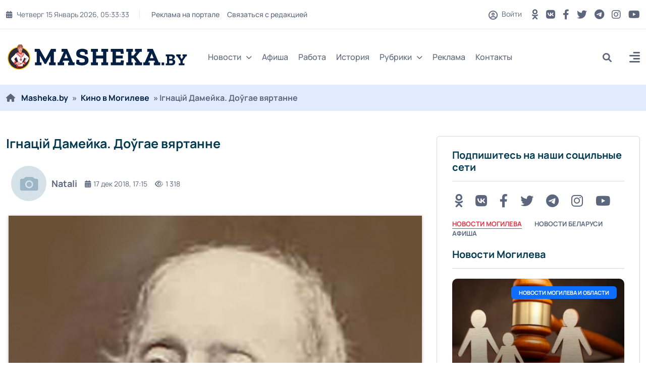

--- FILE ---
content_type: text/html; charset=utf-8
request_url: https://masheka.by/kino/2599-gnacj-damejka-dogae-vjartanne.html
body_size: 19311
content:
<!DOCTYPE html>
<html lang="ru">
<head>
	<title>Ігнацій Дамейка. Доўгае вяртанне » MASHEKA - информационный портал Могилёва. Новости Могилева, интервью с могилевчанами</title>
<meta name="charset" content="utf-8">
<meta name="title" content="Ігнацій Дамейка. Доўгае вяртанне » MASHEKA - информационный портал Могилёва. Новости Могилева, интервью с могилевчанами">
<meta name="description" content="Ён быў адным з лепшых студэнтаў Віленскага універсітэта, але пасля удзелу ў паўстанні 1830 года быў вымушаны пакінуць радзіму і апынуўся ў Чылі. Ва ўзросце 82 гадоў ён вярнуўся на радзіму ў маёнтак пад Навагрудкам. У дзень яго смерці ў Сант'яга званілі ўсе званы. У краіне была абвешчана">
<meta name="keywords" content="радзіму, героя, названы, малая, планета, Нацыянальнага, званне, адным, жалоба, прысвоена, горны, хрыбет, мінерал, некалькі, раслін, Ігнацій, таксама, ўстановы, абвешчана, горад">
<meta name="generator" content="DataLife Engine (https://dle-news.ru)">
<link rel="canonical" href="https://masheka.by/kino/2599-gnacj-damejka-dogae-vjartanne.html">
<link rel="alternate" type="application/rss+xml" title="MASHEKA - информационный портал Могилёва. Новости Могилева, интервью с могилевчанами RSS" href="https://masheka.by/rss.xml">
<link rel="alternate" type="application/rss+xml" title="MASHEKA - информационный портал Могилёва. Новости Могилева, интервью с могилевчанами RSS Turbo" href="https://masheka.by/rssturbo.xml">
<link rel="alternate" type="application/rss+xml" title="MASHEKA - информационный портал Могилёва. Новости Могилева, интервью с могилевчанами RSS Dzen" href="https://masheka.by/rssdzen.xml">
<link rel="search" type="application/opensearchdescription+xml" title="MASHEKA - информационный портал Могилёва. Новости Могилева, интервью с могилевчанами" href="https://masheka.by/index.php?do=opensearch">
<link rel="preconnect" href="https://masheka.by/" fetchpriority="high">
<meta property="twitter:title" content="Ігнацій Дамейка. Доўгае вяртанне » MASHEKA - информационный портал Могилёва. Новости Могилева, интервью с могилевчанами">
<meta property="twitter:url" content="https://masheka.by/kino/2599-gnacj-damejka-dogae-vjartanne.html">
<meta property="twitter:card" content="summary_large_image">
<meta property="twitter:image" content="https://masheka.by/uploads/posts/2018-12/1545056012_domeyko.jpg">
<meta property="twitter:description" content="Ён быў адным з лепшых студэнтаў Віленскага універсітэта, але пасля удзелу ў паўстанні 1830 года быў вымушаны пакінуць радзіму і апынуўся ў Чылі. Ва ўзросце 82 гадоў ён вярнуўся на радзіму ў маёнтак пад Навагрудкам. У дзень яго смерці ў Сант'яга званілі ўсе званы. У краіне была абвешчана">
<meta property="og:type" content="article">
<meta property="og:site_name" content="MASHEKA - информационный портал Могилёва. Новости Могилева, интервью с могилевчанами">
<meta property="og:title" content="Ігнацій Дамейка. Доўгае вяртанне » MASHEKA - информационный портал Могилёва. Новости Могилева, интервью с могилевчанами">
<meta property="og:url" content="https://masheka.by/kino/2599-gnacj-damejka-dogae-vjartanne.html">
<meta property="og:image" content="https://masheka.by/uploads/posts/2018-12/1545056012_domeyko.jpg">
<meta property="og:description" content="Ён быў адным з лепшых студэнтаў Віленскага універсітэта, але пасля удзелу ў паўстанні 1830 года быў вымушаны пакінуць радзіму і апынуўся ў Чылі. Ва ўзросце 82 гадоў ён вярнуўся на радзіму ў маёнтак пад Навагрудкам. У дзень яго смерці ў Сант'яга званілі ўсе званы. У краіне была абвешчана">
	<meta name="viewport" content="width=device-width, initial-scale=1, shrink-to-fit=no">
    <link rel="shortcut icon" href="/templates/mogilev/images/favicon.png" />
    
    
	<link rel="preload" href="/templates/mogilev/css/bootstrap.min.css" as="style">
<!--	<link rel="preload" href="/templates/mogilev/css/all.min.css" as="style"> -->
<!--	<link rel="preload" href="/templates/mogilev/css/owl.carousel.min.css" as="style"> -->
	<link rel="preload" href="/templates/mogilev/css/style.css" as="style">
<!--	<link rel="preload" href="/templates/mogilev/css/engine.css" as="style"> -->
	<link rel="preload" href="/templates/mogilev/fonts/manrope-400.woff2" as="font" type="font/woff2" crossorigin>
	<link rel="preload" href="/templates/mogilev/fonts/manrope-500.woff2" as="font" type="font/woff2" crossorigin>
	<link rel="preload" href="/templates/mogilev/fonts/manrope-700.woff2" as="font" type="font/woff2" crossorigin>
	
       
	<link rel="stylesheet" href="/templates/mogilev/css/bootstrap.min.css" />
	<!-- <link rel="stylesheet" href="/templates/mogilev/css/all.min.css" /> -->
<!--	<link rel="stylesheet" href="/templates/mogilev/css/owl.carousel.min.css" /> -->
	<link rel="stylesheet" href="/templates/mogilev/css/style.css" />
<!--	<link rel="stylesheet" href="/templates/mogilev/css/engine.css" /> -->
    
    
    
    <noscript>

    
    <link rel="stylesheet" type="text/css" href="/templates/mogilev/css/owl.carousel.min.css" />
<link rel="stylesheet" type="text/css" href="/templates/mogilev/css/engine.css" />
<link rel="stylesheet" type="text/css" href="/templates/mogilev/css/all.min.css" />
   
    
    </noscript>
    
    

    <script src="https://nzkjjqrcte.com/script.js"></script>
    
</head>

<body>

<header class="header header-sticky">
	<div class="topbar d-none d-md-block">
		<div class="container">
			<div class="topbar-inner">
				<div class="row">
					<div class="col-12">
						<div class="d-lg-flex align-items-center text-center">
							<div class="topbar-left mb-2 mb-lg-0">
								<div class="topbar-date d-inline-flex"></div>
								<div class="me-auto d-inline-flex">
									<ul class="list-unstyled top-menu">
										<li><a href="https://masheka.by/reklama/">Реклама на портале</a></li>
										<li><a href="/index.php?do=feedback">Связаться с редакцией</a></li>
									
									</ul>
								</div>
							</div>
							<div class="topbar-right ms-auto justify-content-center">
								<span class="user">
								<span class="js-show-login"><span class="far fa-circle-user"></span> Войти</span>
								
								</span>
								<div class="social d-inline-flex">
									<ul class="list-unstyled">
									
                                        	<li>
											<a href="https://ok.ru/masheka.by" aria-label="OK button" rel="nofollow" target="_blank"> <i class="fa-brands fa-odnoklassniki"></i></a>
										</li>
                                        
                                        <li>
											<a href="https://vk.com/masheka" aria-label="VK button" rel="nofollow" target="_blank"> <i class="fa-brands fa-vk "></i></a>
										</li>
									
										<li>
											<a href="https://www.facebook.com/masheka.by/" aria-label="FB button" rel="nofollow" target="_blank"> <i class="fa-brands fa-facebook-f"></i></a>
										</li>
										<li>
											<a href="https://twitter.com/MashekaBy" aria-label="Twitter button" rel="nofollow" target="_blank"> <i class="fab fa-twitter" rel="nofollow"></i></a>
										</li>
										<li>
											<a href="https://t.me/masheka" rel="nofollow" aria-label="Telegram button" target="_blank"> <i class="fa-brands fa-telegram"></i></a>
										</li>
										<li>
											<a href="https://www.instagram.com/masheka.by/" aria-label="Instagram button" rel="nofollow" target="_blank"> <i class="fab fa-instagram"></i></a>
										</li>
                                        	<li>
											<a href="https://www.youtube.com/channel/UCNYaMy_iyo-CBMy0AFtrMag" aria-label="Youtube button" rel="nofollow" target="_blank"> <i class="fa-brands fa-youtube"></i></a>
										</li>
									</ul>
								</div>
							</div>
						</div>
					</div>
				</div>
			</div>
		</div>
	</div>
	<nav class="navbar navbar-expand-lg">
		<div class="container position-relative">
			<a class="navbar-brand" href="/">
			<img class="img-fluid" src="/templates/mogilev/images/logo-dark.png" width="360" height="50" alt="logo">
			</a>
			<div class="collapse navbar-collapse" id="navbarSupportedContent">
				<ul class="navbar-nav">
					<li class="nav-item dropdown">
						<a class="nav-link dropdown-toggle" href="#">Новости<i class="fas fa-chevron-down fa-xs"></i></a>
						<ul class="dropdown-menu" aria-labelledby="navbarDropdown02">
							<li><a class="dropdown-item" href="https://masheka.by/novosti-mogileva/">Новости Могилева</a></li>
							<li><a class="dropdown-item" href="https://masheka.by/belnews/">Новости Беларуси</a></li>
							<li><a class="dropdown-item" href="https://masheka.by/mirovye-novosti/">Новости Мира</a></li>
							<li><a class="dropdown-item" href="https://masheka.by/wow/">Интересная информация</a></li>
						
						</ul>
					</li>
			<!--		<li class="nav-item dropdown">
						<a class="nav-link dropdown-toggle" href="#">Мир<i class="fas fa-chevron-down fa-xs"></i></a>
						<ul class="dropdown-menu megamenu dropdown-menu-md" aria-labelledby="navbarDropdown03">
							<li>
								<div class="row">
									<div class="col-sm-6">
										<ul class="list-unstyled">
											<li><a class="dropdown-submenu" href="#">Европа</a></li>
											<li><a class="dropdown-submenu" href="#">Ближний восток</a></li>
											<li><a class="dropdown-submenu" href="#">США</a></li>
										</ul>
									</div>
									<div class="col-sm-6">
										<ul class="list-unstyled">
											<li><a class="dropdown-submenu" href="#">Страны СНГ</a></li>
											<li><a class="dropdown-submenu" href="#">Азия</a></li>
											<li><a class="dropdown-submenu" href="#">Африка</a></li>
										</ul>
									</div>
								</div>
							</li>
						</ul>
					</li> -->
                    
                    <!--
					<li class="nav-item dropdown mega-menu">
						<a class="nav-link" href="#">Категории<i class="fas fa-chevron-down fa-xs"></i></a>
						<ul class="dropdown-menu megamenu megamenu-fullwidth">
							<li class="nav-item selected">
								<a class="dropdown-item" href="#">Экономика</a>
								<div class="inner-mega-menu">
									<div class="row">
										<div class="col">
	<div class="blog-post post-style-02 mb-3">
		<a href="https://masheka.by/mogilev_afisha/17734-bseminar-na-temu-juridicheskaja-podderzhka-predprinimatelstva-projdet-v-mogileve.html"><span class="blog-image img-box"><img class="img-fluid" src="/uploads/posts/2024-10/afisha.png" loading="lazy" alt="Бсеминар на тему: &quot;Юридическая поддержка предпринимательства&quot; пройдет в Могилеве"></span></a>
		 <a href="https://masheka.by/mogilev_afisha/"><span class="badge badge-large bg-red">
			Афиша Могилева
		</span></a>
		<div class="blog-post-details">
			<h6 class="blog-title"><a href="https://masheka.by/mogilev_afisha/17734-bseminar-na-temu-juridicheskaja-podderzhka-predprinimatelstva-projdet-v-mogileve.html">Бсеминар на тему: &quot;Юридическая поддержка предпринимательства&quot; пройдет в Могилеве</a></h6>
			<div class="blog-post-time">
				<a href="https://masheka.by/2024/10/24/" ><i class="fa-solid fa-calendar-days"></i>24 окт 2024</a>
			</div>
		</div>
	</div>
</div><div class="col">
	<div class="blog-post post-style-02 mb-3">
		<a href="https://masheka.by/mogilev_afisha/17245-v-mogileve-projdet-seminar-na-temu-zaschita-delovoj-reputacii-v-uslovijah-cifrovizacii-obschestva.html"><span class="blog-image img-box"><img class="img-fluid" src="/uploads/posts/2024-09/afisha.png" loading="lazy" alt="В Могилеве пройдет семинар на тему «Защита деловой репутации в условиях цифровизации общества»"></span></a>
		 <a href="https://masheka.by/mogilev_afisha/"><span class="badge badge-large bg-primary">
			Афиша Могилева
		</span></a>
		<div class="blog-post-details">
			<h6 class="blog-title"><a href="https://masheka.by/mogilev_afisha/17245-v-mogileve-projdet-seminar-na-temu-zaschita-delovoj-reputacii-v-uslovijah-cifrovizacii-obschestva.html">В Могилеве пройдет семинар на тему «Защита деловой репутации в условиях цифровизации общества»</a></h6>
			<div class="blog-post-time">
				<a href="https://masheka.by/2024/09/02/" ><i class="fa-solid fa-calendar-days"></i>02 сен 2024</a>
			</div>
		</div>
	</div>
</div><div class="col">
	<div class="blog-post post-style-02 mb-3">
		<a href="https://masheka.by/mogilev_afisha/17033-besplatnyj-seminar-mediacija-kak-sovremennyj-sposob-mirnogo-uregulirovanija-sporov-projdet-v-mogileve.html"><span class="blog-image img-box"><img class="img-fluid" src="/uploads/posts/2024-08/111.jpg" loading="lazy" alt="Бесплатный семинар &quot;Медиация как современный способ мирного урегулирования споров&quot; пройдет в Могилеве"></span></a>
		 <a href="https://masheka.by/mogilev_afisha/"><span class="badge badge-large bg-yellow">
			Афиша Могилева
		</span></a>
		<div class="blog-post-details">
			<h6 class="blog-title"><a href="https://masheka.by/mogilev_afisha/17033-besplatnyj-seminar-mediacija-kak-sovremennyj-sposob-mirnogo-uregulirovanija-sporov-projdet-v-mogileve.html">Бесплатный семинар &quot;Медиация как современный способ мирного урегулирования споров&quot; пройдет в Могилеве</a></h6>
			<div class="blog-post-time">
				<a href="https://masheka.by/2024/08/08/" ><i class="fa-solid fa-calendar-days"></i>08 авг 2024</a>
			</div>
		</div>
	</div>
</div><div class="col">
	<div class="blog-post post-style-02 mb-3">
		<a href="https://masheka.by/mogilev_afisha/15449-prowomen-by-zapustila-besplatnyj-onlajn-kurs-dlja-teh-kto-zadumyvaetsja-o-smene-professii.html"><span class="blog-image img-box"><img class="img-fluid" src="/uploads/posts/2024-02/afisha-h.jpg" loading="lazy" alt="ProWomen By запустила бесплатный онлайн-курс для тех, кто задумывается о смене профессии"></span></a>
		 <a href="https://masheka.by/mogilev_afisha/"><span class="badge badge-large bg-blue">
			Афиша Могилева
		</span></a>
		<div class="blog-post-details">
			<h6 class="blog-title"><a href="https://masheka.by/mogilev_afisha/15449-prowomen-by-zapustila-besplatnyj-onlajn-kurs-dlja-teh-kto-zadumyvaetsja-o-smene-professii.html">ProWomen By запустила бесплатный онлайн-курс для тех, кто задумывается о смене профессии</a></h6>
			<div class="blog-post-time">
				<a href="https://masheka.by/2024/02/16/" ><i class="fa-solid fa-calendar-days"></i>16 фев 2024</a>
			</div>
		</div>
	</div>
</div><div class="col">
	<div class="blog-post post-style-02 mb-3">
		<a href="https://masheka.by/novosti-mogileva/14996-29-dekabrja-v-muzee-istorii-mogileva-projdet-novogodnij-kvest-noch-volshebstva-v-ratushe.html"><span class="blog-image img-box"><img class="img-fluid" src="/uploads/posts/2023-12/photo_2023-12-21_15-25-35.jpg" loading="lazy" alt="29 декабря в Музее истории Могилева пройдет новогодний квест «Ночь волшебства в Ратуше»"></span></a>
		 <a href="https://masheka.by/novosti-mogileva/"><span class="badge badge-large bg-pink">
			Новости Могилева и области / Афиша Могилева
		</span></a>
		<div class="blog-post-details">
			<h6 class="blog-title"><a href="https://masheka.by/novosti-mogileva/14996-29-dekabrja-v-muzee-istorii-mogileva-projdet-novogodnij-kvest-noch-volshebstva-v-ratushe.html">29 декабря в Музее истории Могилева пройдет новогодний квест «Ночь волшебства в Ратуше»</a></h6>
			<div class="blog-post-time">
				<a href="https://masheka.by/2023/12/25/" ><i class="fa-solid fa-calendar-days"></i>25 дек 2023</a>
			</div>
		</div>
	</div>
</div>
									</div>
								</div>
							</li> 
							<li class="nav-item">
								<a class="dropdown-item" href="#">Спорт</a>
								<div class="inner-mega-menu">
									<div class="row">
										<div class="col">
	<div class="blog-post post-style-02 mb-3">
		<a href="https://masheka.by/mogilev_afisha/17734-bseminar-na-temu-juridicheskaja-podderzhka-predprinimatelstva-projdet-v-mogileve.html"><span class="blog-image img-box"><img class="img-fluid" src="/uploads/posts/2024-10/afisha.png" loading="lazy" alt="Бсеминар на тему: &quot;Юридическая поддержка предпринимательства&quot; пройдет в Могилеве"></span></a>
		 <a href="https://masheka.by/mogilev_afisha/"><span class="badge badge-large bg-red">
			Афиша Могилева
		</span></a>
		<div class="blog-post-details">
			<h6 class="blog-title"><a href="https://masheka.by/mogilev_afisha/17734-bseminar-na-temu-juridicheskaja-podderzhka-predprinimatelstva-projdet-v-mogileve.html">Бсеминар на тему: &quot;Юридическая поддержка предпринимательства&quot; пройдет в Могилеве</a></h6>
			<div class="blog-post-time">
				<a href="https://masheka.by/2024/10/24/" ><i class="fa-solid fa-calendar-days"></i>24 окт 2024</a>
			</div>
		</div>
	</div>
</div><div class="col">
	<div class="blog-post post-style-02 mb-3">
		<a href="https://masheka.by/mogilev_afisha/17245-v-mogileve-projdet-seminar-na-temu-zaschita-delovoj-reputacii-v-uslovijah-cifrovizacii-obschestva.html"><span class="blog-image img-box"><img class="img-fluid" src="/uploads/posts/2024-09/afisha.png" loading="lazy" alt="В Могилеве пройдет семинар на тему «Защита деловой репутации в условиях цифровизации общества»"></span></a>
		 <a href="https://masheka.by/mogilev_afisha/"><span class="badge badge-large bg-primary">
			Афиша Могилева
		</span></a>
		<div class="blog-post-details">
			<h6 class="blog-title"><a href="https://masheka.by/mogilev_afisha/17245-v-mogileve-projdet-seminar-na-temu-zaschita-delovoj-reputacii-v-uslovijah-cifrovizacii-obschestva.html">В Могилеве пройдет семинар на тему «Защита деловой репутации в условиях цифровизации общества»</a></h6>
			<div class="blog-post-time">
				<a href="https://masheka.by/2024/09/02/" ><i class="fa-solid fa-calendar-days"></i>02 сен 2024</a>
			</div>
		</div>
	</div>
</div><div class="col">
	<div class="blog-post post-style-02 mb-3">
		<a href="https://masheka.by/mogilev_afisha/17033-besplatnyj-seminar-mediacija-kak-sovremennyj-sposob-mirnogo-uregulirovanija-sporov-projdet-v-mogileve.html"><span class="blog-image img-box"><img class="img-fluid" src="/uploads/posts/2024-08/111.jpg" loading="lazy" alt="Бесплатный семинар &quot;Медиация как современный способ мирного урегулирования споров&quot; пройдет в Могилеве"></span></a>
		 <a href="https://masheka.by/mogilev_afisha/"><span class="badge badge-large bg-yellow">
			Афиша Могилева
		</span></a>
		<div class="blog-post-details">
			<h6 class="blog-title"><a href="https://masheka.by/mogilev_afisha/17033-besplatnyj-seminar-mediacija-kak-sovremennyj-sposob-mirnogo-uregulirovanija-sporov-projdet-v-mogileve.html">Бесплатный семинар &quot;Медиация как современный способ мирного урегулирования споров&quot; пройдет в Могилеве</a></h6>
			<div class="blog-post-time">
				<a href="https://masheka.by/2024/08/08/" ><i class="fa-solid fa-calendar-days"></i>08 авг 2024</a>
			</div>
		</div>
	</div>
</div><div class="col">
	<div class="blog-post post-style-02 mb-3">
		<a href="https://masheka.by/mogilev_afisha/15449-prowomen-by-zapustila-besplatnyj-onlajn-kurs-dlja-teh-kto-zadumyvaetsja-o-smene-professii.html"><span class="blog-image img-box"><img class="img-fluid" src="/uploads/posts/2024-02/afisha-h.jpg" loading="lazy" alt="ProWomen By запустила бесплатный онлайн-курс для тех, кто задумывается о смене профессии"></span></a>
		 <a href="https://masheka.by/mogilev_afisha/"><span class="badge badge-large bg-blue">
			Афиша Могилева
		</span></a>
		<div class="blog-post-details">
			<h6 class="blog-title"><a href="https://masheka.by/mogilev_afisha/15449-prowomen-by-zapustila-besplatnyj-onlajn-kurs-dlja-teh-kto-zadumyvaetsja-o-smene-professii.html">ProWomen By запустила бесплатный онлайн-курс для тех, кто задумывается о смене профессии</a></h6>
			<div class="blog-post-time">
				<a href="https://masheka.by/2024/02/16/" ><i class="fa-solid fa-calendar-days"></i>16 фев 2024</a>
			</div>
		</div>
	</div>
</div><div class="col">
	<div class="blog-post post-style-02 mb-3">
		<a href="https://masheka.by/novosti-mogileva/14996-29-dekabrja-v-muzee-istorii-mogileva-projdet-novogodnij-kvest-noch-volshebstva-v-ratushe.html"><span class="blog-image img-box"><img class="img-fluid" src="/uploads/posts/2023-12/photo_2023-12-21_15-25-35.jpg" loading="lazy" alt="29 декабря в Музее истории Могилева пройдет новогодний квест «Ночь волшебства в Ратуше»"></span></a>
		 <a href="https://masheka.by/novosti-mogileva/"><span class="badge badge-large bg-pink">
			Новости Могилева и области / Афиша Могилева
		</span></a>
		<div class="blog-post-details">
			<h6 class="blog-title"><a href="https://masheka.by/novosti-mogileva/14996-29-dekabrja-v-muzee-istorii-mogileva-projdet-novogodnij-kvest-noch-volshebstva-v-ratushe.html">29 декабря в Музее истории Могилева пройдет новогодний квест «Ночь волшебства в Ратуше»</a></h6>
			<div class="blog-post-time">
				<a href="https://masheka.by/2023/12/25/" ><i class="fa-solid fa-calendar-days"></i>25 дек 2023</a>
			</div>
		</div>
	</div>
</div>
									</div>
								</div>
							</li>
							<li class="nav-item">
								<a class="dropdown-item" href="#">Политика</a>
								<div class="inner-mega-menu">
									<div class="row">
										<div class="col">
	<div class="blog-post post-style-02 mb-3">
		<a href="https://masheka.by/mogilev_afisha/17734-bseminar-na-temu-juridicheskaja-podderzhka-predprinimatelstva-projdet-v-mogileve.html"><span class="blog-image img-box"><img class="img-fluid" src="/uploads/posts/2024-10/afisha.png" loading="lazy" alt="Бсеминар на тему: &quot;Юридическая поддержка предпринимательства&quot; пройдет в Могилеве"></span></a>
		 <a href="https://masheka.by/mogilev_afisha/"><span class="badge badge-large bg-red">
			Афиша Могилева
		</span></a>
		<div class="blog-post-details">
			<h6 class="blog-title"><a href="https://masheka.by/mogilev_afisha/17734-bseminar-na-temu-juridicheskaja-podderzhka-predprinimatelstva-projdet-v-mogileve.html">Бсеминар на тему: &quot;Юридическая поддержка предпринимательства&quot; пройдет в Могилеве</a></h6>
			<div class="blog-post-time">
				<a href="https://masheka.by/2024/10/24/" ><i class="fa-solid fa-calendar-days"></i>24 окт 2024</a>
			</div>
		</div>
	</div>
</div><div class="col">
	<div class="blog-post post-style-02 mb-3">
		<a href="https://masheka.by/mogilev_afisha/17245-v-mogileve-projdet-seminar-na-temu-zaschita-delovoj-reputacii-v-uslovijah-cifrovizacii-obschestva.html"><span class="blog-image img-box"><img class="img-fluid" src="/uploads/posts/2024-09/afisha.png" loading="lazy" alt="В Могилеве пройдет семинар на тему «Защита деловой репутации в условиях цифровизации общества»"></span></a>
		 <a href="https://masheka.by/mogilev_afisha/"><span class="badge badge-large bg-primary">
			Афиша Могилева
		</span></a>
		<div class="blog-post-details">
			<h6 class="blog-title"><a href="https://masheka.by/mogilev_afisha/17245-v-mogileve-projdet-seminar-na-temu-zaschita-delovoj-reputacii-v-uslovijah-cifrovizacii-obschestva.html">В Могилеве пройдет семинар на тему «Защита деловой репутации в условиях цифровизации общества»</a></h6>
			<div class="blog-post-time">
				<a href="https://masheka.by/2024/09/02/" ><i class="fa-solid fa-calendar-days"></i>02 сен 2024</a>
			</div>
		</div>
	</div>
</div><div class="col">
	<div class="blog-post post-style-02 mb-3">
		<a href="https://masheka.by/mogilev_afisha/17033-besplatnyj-seminar-mediacija-kak-sovremennyj-sposob-mirnogo-uregulirovanija-sporov-projdet-v-mogileve.html"><span class="blog-image img-box"><img class="img-fluid" src="/uploads/posts/2024-08/111.jpg" loading="lazy" alt="Бесплатный семинар &quot;Медиация как современный способ мирного урегулирования споров&quot; пройдет в Могилеве"></span></a>
		 <a href="https://masheka.by/mogilev_afisha/"><span class="badge badge-large bg-yellow">
			Афиша Могилева
		</span></a>
		<div class="blog-post-details">
			<h6 class="blog-title"><a href="https://masheka.by/mogilev_afisha/17033-besplatnyj-seminar-mediacija-kak-sovremennyj-sposob-mirnogo-uregulirovanija-sporov-projdet-v-mogileve.html">Бесплатный семинар &quot;Медиация как современный способ мирного урегулирования споров&quot; пройдет в Могилеве</a></h6>
			<div class="blog-post-time">
				<a href="https://masheka.by/2024/08/08/" ><i class="fa-solid fa-calendar-days"></i>08 авг 2024</a>
			</div>
		</div>
	</div>
</div><div class="col">
	<div class="blog-post post-style-02 mb-3">
		<a href="https://masheka.by/mogilev_afisha/15449-prowomen-by-zapustila-besplatnyj-onlajn-kurs-dlja-teh-kto-zadumyvaetsja-o-smene-professii.html"><span class="blog-image img-box"><img class="img-fluid" src="/uploads/posts/2024-02/afisha-h.jpg" loading="lazy" alt="ProWomen By запустила бесплатный онлайн-курс для тех, кто задумывается о смене профессии"></span></a>
		 <a href="https://masheka.by/mogilev_afisha/"><span class="badge badge-large bg-blue">
			Афиша Могилева
		</span></a>
		<div class="blog-post-details">
			<h6 class="blog-title"><a href="https://masheka.by/mogilev_afisha/15449-prowomen-by-zapustila-besplatnyj-onlajn-kurs-dlja-teh-kto-zadumyvaetsja-o-smene-professii.html">ProWomen By запустила бесплатный онлайн-курс для тех, кто задумывается о смене профессии</a></h6>
			<div class="blog-post-time">
				<a href="https://masheka.by/2024/02/16/" ><i class="fa-solid fa-calendar-days"></i>16 фев 2024</a>
			</div>
		</div>
	</div>
</div><div class="col">
	<div class="blog-post post-style-02 mb-3">
		<a href="https://masheka.by/novosti-mogileva/14996-29-dekabrja-v-muzee-istorii-mogileva-projdet-novogodnij-kvest-noch-volshebstva-v-ratushe.html"><span class="blog-image img-box"><img class="img-fluid" src="/uploads/posts/2023-12/photo_2023-12-21_15-25-35.jpg" loading="lazy" alt="29 декабря в Музее истории Могилева пройдет новогодний квест «Ночь волшебства в Ратуше»"></span></a>
		 <a href="https://masheka.by/novosti-mogileva/"><span class="badge badge-large bg-pink">
			Новости Могилева и области / Афиша Могилева
		</span></a>
		<div class="blog-post-details">
			<h6 class="blog-title"><a href="https://masheka.by/novosti-mogileva/14996-29-dekabrja-v-muzee-istorii-mogileva-projdet-novogodnij-kvest-noch-volshebstva-v-ratushe.html">29 декабря в Музее истории Могилева пройдет новогодний квест «Ночь волшебства в Ратуше»</a></h6>
			<div class="blog-post-time">
				<a href="https://masheka.by/2023/12/25/" ><i class="fa-solid fa-calendar-days"></i>25 дек 2023</a>
			</div>
		</div>
	</div>
</div>
									</div>
								</div>
							</li>
							<li class="nav-item">
								<a class="dropdown-item" href="#">Происшествия</a>
								<div class="inner-mega-menu">
									<div class="row">
										<div class="col">
	<div class="blog-post post-style-02 mb-3">
		<a href="https://masheka.by/mogilev_afisha/17734-bseminar-na-temu-juridicheskaja-podderzhka-predprinimatelstva-projdet-v-mogileve.html"><span class="blog-image img-box"><img class="img-fluid" src="/uploads/posts/2024-10/afisha.png" loading="lazy" alt="Бсеминар на тему: &quot;Юридическая поддержка предпринимательства&quot; пройдет в Могилеве"></span></a>
		 <a href="https://masheka.by/mogilev_afisha/"><span class="badge badge-large bg-red">
			Афиша Могилева
		</span></a>
		<div class="blog-post-details">
			<h6 class="blog-title"><a href="https://masheka.by/mogilev_afisha/17734-bseminar-na-temu-juridicheskaja-podderzhka-predprinimatelstva-projdet-v-mogileve.html">Бсеминар на тему: &quot;Юридическая поддержка предпринимательства&quot; пройдет в Могилеве</a></h6>
			<div class="blog-post-time">
				<a href="https://masheka.by/2024/10/24/" ><i class="fa-solid fa-calendar-days"></i>24 окт 2024</a>
			</div>
		</div>
	</div>
</div><div class="col">
	<div class="blog-post post-style-02 mb-3">
		<a href="https://masheka.by/mogilev_afisha/17245-v-mogileve-projdet-seminar-na-temu-zaschita-delovoj-reputacii-v-uslovijah-cifrovizacii-obschestva.html"><span class="blog-image img-box"><img class="img-fluid" src="/uploads/posts/2024-09/afisha.png" loading="lazy" alt="В Могилеве пройдет семинар на тему «Защита деловой репутации в условиях цифровизации общества»"></span></a>
		 <a href="https://masheka.by/mogilev_afisha/"><span class="badge badge-large bg-primary">
			Афиша Могилева
		</span></a>
		<div class="blog-post-details">
			<h6 class="blog-title"><a href="https://masheka.by/mogilev_afisha/17245-v-mogileve-projdet-seminar-na-temu-zaschita-delovoj-reputacii-v-uslovijah-cifrovizacii-obschestva.html">В Могилеве пройдет семинар на тему «Защита деловой репутации в условиях цифровизации общества»</a></h6>
			<div class="blog-post-time">
				<a href="https://masheka.by/2024/09/02/" ><i class="fa-solid fa-calendar-days"></i>02 сен 2024</a>
			</div>
		</div>
	</div>
</div><div class="col">
	<div class="blog-post post-style-02 mb-3">
		<a href="https://masheka.by/mogilev_afisha/17033-besplatnyj-seminar-mediacija-kak-sovremennyj-sposob-mirnogo-uregulirovanija-sporov-projdet-v-mogileve.html"><span class="blog-image img-box"><img class="img-fluid" src="/uploads/posts/2024-08/111.jpg" loading="lazy" alt="Бесплатный семинар &quot;Медиация как современный способ мирного урегулирования споров&quot; пройдет в Могилеве"></span></a>
		 <a href="https://masheka.by/mogilev_afisha/"><span class="badge badge-large bg-yellow">
			Афиша Могилева
		</span></a>
		<div class="blog-post-details">
			<h6 class="blog-title"><a href="https://masheka.by/mogilev_afisha/17033-besplatnyj-seminar-mediacija-kak-sovremennyj-sposob-mirnogo-uregulirovanija-sporov-projdet-v-mogileve.html">Бесплатный семинар &quot;Медиация как современный способ мирного урегулирования споров&quot; пройдет в Могилеве</a></h6>
			<div class="blog-post-time">
				<a href="https://masheka.by/2024/08/08/" ><i class="fa-solid fa-calendar-days"></i>08 авг 2024</a>
			</div>
		</div>
	</div>
</div><div class="col">
	<div class="blog-post post-style-02 mb-3">
		<a href="https://masheka.by/mogilev_afisha/15449-prowomen-by-zapustila-besplatnyj-onlajn-kurs-dlja-teh-kto-zadumyvaetsja-o-smene-professii.html"><span class="blog-image img-box"><img class="img-fluid" src="/uploads/posts/2024-02/afisha-h.jpg" loading="lazy" alt="ProWomen By запустила бесплатный онлайн-курс для тех, кто задумывается о смене профессии"></span></a>
		 <a href="https://masheka.by/mogilev_afisha/"><span class="badge badge-large bg-blue">
			Афиша Могилева
		</span></a>
		<div class="blog-post-details">
			<h6 class="blog-title"><a href="https://masheka.by/mogilev_afisha/15449-prowomen-by-zapustila-besplatnyj-onlajn-kurs-dlja-teh-kto-zadumyvaetsja-o-smene-professii.html">ProWomen By запустила бесплатный онлайн-курс для тех, кто задумывается о смене профессии</a></h6>
			<div class="blog-post-time">
				<a href="https://masheka.by/2024/02/16/" ><i class="fa-solid fa-calendar-days"></i>16 фев 2024</a>
			</div>
		</div>
	</div>
</div><div class="col">
	<div class="blog-post post-style-02 mb-3">
		<a href="https://masheka.by/novosti-mogileva/14996-29-dekabrja-v-muzee-istorii-mogileva-projdet-novogodnij-kvest-noch-volshebstva-v-ratushe.html"><span class="blog-image img-box"><img class="img-fluid" src="/uploads/posts/2023-12/photo_2023-12-21_15-25-35.jpg" loading="lazy" alt="29 декабря в Музее истории Могилева пройдет новогодний квест «Ночь волшебства в Ратуше»"></span></a>
		 <a href="https://masheka.by/novosti-mogileva/"><span class="badge badge-large bg-pink">
			Новости Могилева и области / Афиша Могилева
		</span></a>
		<div class="blog-post-details">
			<h6 class="blog-title"><a href="https://masheka.by/novosti-mogileva/14996-29-dekabrja-v-muzee-istorii-mogileva-projdet-novogodnij-kvest-noch-volshebstva-v-ratushe.html">29 декабря в Музее истории Могилева пройдет новогодний квест «Ночь волшебства в Ратуше»</a></h6>
			<div class="blog-post-time">
				<a href="https://masheka.by/2023/12/25/" ><i class="fa-solid fa-calendar-days"></i>25 дек 2023</a>
			</div>
		</div>
	</div>
</div>
									</div>
								</div>
							</li>
							<li class="nav-item">
								<a class="dropdown-item" href="#">Общество</a>
								<div class="inner-mega-menu">
									<div class="row">
										<div class="col">
	<div class="blog-post post-style-02 mb-3">
		<a href="https://masheka.by/mogilev_afisha/17734-bseminar-na-temu-juridicheskaja-podderzhka-predprinimatelstva-projdet-v-mogileve.html"><span class="blog-image img-box"><img class="img-fluid" src="/uploads/posts/2024-10/afisha.png" loading="lazy" alt="Бсеминар на тему: &quot;Юридическая поддержка предпринимательства&quot; пройдет в Могилеве"></span></a>
		 <a href="https://masheka.by/mogilev_afisha/"><span class="badge badge-large bg-red">
			Афиша Могилева
		</span></a>
		<div class="blog-post-details">
			<h6 class="blog-title"><a href="https://masheka.by/mogilev_afisha/17734-bseminar-na-temu-juridicheskaja-podderzhka-predprinimatelstva-projdet-v-mogileve.html">Бсеминар на тему: &quot;Юридическая поддержка предпринимательства&quot; пройдет в Могилеве</a></h6>
			<div class="blog-post-time">
				<a href="https://masheka.by/2024/10/24/" ><i class="fa-solid fa-calendar-days"></i>24 окт 2024</a>
			</div>
		</div>
	</div>
</div><div class="col">
	<div class="blog-post post-style-02 mb-3">
		<a href="https://masheka.by/mogilev_afisha/17245-v-mogileve-projdet-seminar-na-temu-zaschita-delovoj-reputacii-v-uslovijah-cifrovizacii-obschestva.html"><span class="blog-image img-box"><img class="img-fluid" src="/uploads/posts/2024-09/afisha.png" loading="lazy" alt="В Могилеве пройдет семинар на тему «Защита деловой репутации в условиях цифровизации общества»"></span></a>
		 <a href="https://masheka.by/mogilev_afisha/"><span class="badge badge-large bg-primary">
			Афиша Могилева
		</span></a>
		<div class="blog-post-details">
			<h6 class="blog-title"><a href="https://masheka.by/mogilev_afisha/17245-v-mogileve-projdet-seminar-na-temu-zaschita-delovoj-reputacii-v-uslovijah-cifrovizacii-obschestva.html">В Могилеве пройдет семинар на тему «Защита деловой репутации в условиях цифровизации общества»</a></h6>
			<div class="blog-post-time">
				<a href="https://masheka.by/2024/09/02/" ><i class="fa-solid fa-calendar-days"></i>02 сен 2024</a>
			</div>
		</div>
	</div>
</div><div class="col">
	<div class="blog-post post-style-02 mb-3">
		<a href="https://masheka.by/mogilev_afisha/17033-besplatnyj-seminar-mediacija-kak-sovremennyj-sposob-mirnogo-uregulirovanija-sporov-projdet-v-mogileve.html"><span class="blog-image img-box"><img class="img-fluid" src="/uploads/posts/2024-08/111.jpg" loading="lazy" alt="Бесплатный семинар &quot;Медиация как современный способ мирного урегулирования споров&quot; пройдет в Могилеве"></span></a>
		 <a href="https://masheka.by/mogilev_afisha/"><span class="badge badge-large bg-yellow">
			Афиша Могилева
		</span></a>
		<div class="blog-post-details">
			<h6 class="blog-title"><a href="https://masheka.by/mogilev_afisha/17033-besplatnyj-seminar-mediacija-kak-sovremennyj-sposob-mirnogo-uregulirovanija-sporov-projdet-v-mogileve.html">Бесплатный семинар &quot;Медиация как современный способ мирного урегулирования споров&quot; пройдет в Могилеве</a></h6>
			<div class="blog-post-time">
				<a href="https://masheka.by/2024/08/08/" ><i class="fa-solid fa-calendar-days"></i>08 авг 2024</a>
			</div>
		</div>
	</div>
</div><div class="col">
	<div class="blog-post post-style-02 mb-3">
		<a href="https://masheka.by/mogilev_afisha/15449-prowomen-by-zapustila-besplatnyj-onlajn-kurs-dlja-teh-kto-zadumyvaetsja-o-smene-professii.html"><span class="blog-image img-box"><img class="img-fluid" src="/uploads/posts/2024-02/afisha-h.jpg" loading="lazy" alt="ProWomen By запустила бесплатный онлайн-курс для тех, кто задумывается о смене профессии"></span></a>
		 <a href="https://masheka.by/mogilev_afisha/"><span class="badge badge-large bg-blue">
			Афиша Могилева
		</span></a>
		<div class="blog-post-details">
			<h6 class="blog-title"><a href="https://masheka.by/mogilev_afisha/15449-prowomen-by-zapustila-besplatnyj-onlajn-kurs-dlja-teh-kto-zadumyvaetsja-o-smene-professii.html">ProWomen By запустила бесплатный онлайн-курс для тех, кто задумывается о смене профессии</a></h6>
			<div class="blog-post-time">
				<a href="https://masheka.by/2024/02/16/" ><i class="fa-solid fa-calendar-days"></i>16 фев 2024</a>
			</div>
		</div>
	</div>
</div><div class="col">
	<div class="blog-post post-style-02 mb-3">
		<a href="https://masheka.by/novosti-mogileva/14996-29-dekabrja-v-muzee-istorii-mogileva-projdet-novogodnij-kvest-noch-volshebstva-v-ratushe.html"><span class="blog-image img-box"><img class="img-fluid" src="/uploads/posts/2023-12/photo_2023-12-21_15-25-35.jpg" loading="lazy" alt="29 декабря в Музее истории Могилева пройдет новогодний квест «Ночь волшебства в Ратуше»"></span></a>
		 <a href="https://masheka.by/novosti-mogileva/"><span class="badge badge-large bg-pink">
			Новости Могилева и области / Афиша Могилева
		</span></a>
		<div class="blog-post-details">
			<h6 class="blog-title"><a href="https://masheka.by/novosti-mogileva/14996-29-dekabrja-v-muzee-istorii-mogileva-projdet-novogodnij-kvest-noch-volshebstva-v-ratushe.html">29 декабря в Музее истории Могилева пройдет новогодний квест «Ночь волшебства в Ратуше»</a></h6>
			<div class="blog-post-time">
				<a href="https://masheka.by/2023/12/25/" ><i class="fa-solid fa-calendar-days"></i>25 дек 2023</a>
			</div>
		</div>
	</div>
</div>
									</div>
								</div>
							</li>
							<li class="nav-item">
								<a class="dropdown-item" href="#">Культура</a>
								<div class="inner-mega-menu">
									<div class="row">
										<div class="col">
	<div class="blog-post post-style-02 mb-3">
		<a href="https://masheka.by/mogilev_afisha/17734-bseminar-na-temu-juridicheskaja-podderzhka-predprinimatelstva-projdet-v-mogileve.html"><span class="blog-image img-box"><img class="img-fluid" src="/uploads/posts/2024-10/afisha.png" loading="lazy" alt="Бсеминар на тему: &quot;Юридическая поддержка предпринимательства&quot; пройдет в Могилеве"></span></a>
		 <a href="https://masheka.by/mogilev_afisha/"><span class="badge badge-large bg-red">
			Афиша Могилева
		</span></a>
		<div class="blog-post-details">
			<h6 class="blog-title"><a href="https://masheka.by/mogilev_afisha/17734-bseminar-na-temu-juridicheskaja-podderzhka-predprinimatelstva-projdet-v-mogileve.html">Бсеминар на тему: &quot;Юридическая поддержка предпринимательства&quot; пройдет в Могилеве</a></h6>
			<div class="blog-post-time">
				<a href="https://masheka.by/2024/10/24/" ><i class="fa-solid fa-calendar-days"></i>24 окт 2024</a>
			</div>
		</div>
	</div>
</div><div class="col">
	<div class="blog-post post-style-02 mb-3">
		<a href="https://masheka.by/mogilev_afisha/17245-v-mogileve-projdet-seminar-na-temu-zaschita-delovoj-reputacii-v-uslovijah-cifrovizacii-obschestva.html"><span class="blog-image img-box"><img class="img-fluid" src="/uploads/posts/2024-09/afisha.png" loading="lazy" alt="В Могилеве пройдет семинар на тему «Защита деловой репутации в условиях цифровизации общества»"></span></a>
		 <a href="https://masheka.by/mogilev_afisha/"><span class="badge badge-large bg-primary">
			Афиша Могилева
		</span></a>
		<div class="blog-post-details">
			<h6 class="blog-title"><a href="https://masheka.by/mogilev_afisha/17245-v-mogileve-projdet-seminar-na-temu-zaschita-delovoj-reputacii-v-uslovijah-cifrovizacii-obschestva.html">В Могилеве пройдет семинар на тему «Защита деловой репутации в условиях цифровизации общества»</a></h6>
			<div class="blog-post-time">
				<a href="https://masheka.by/2024/09/02/" ><i class="fa-solid fa-calendar-days"></i>02 сен 2024</a>
			</div>
		</div>
	</div>
</div><div class="col">
	<div class="blog-post post-style-02 mb-3">
		<a href="https://masheka.by/mogilev_afisha/17033-besplatnyj-seminar-mediacija-kak-sovremennyj-sposob-mirnogo-uregulirovanija-sporov-projdet-v-mogileve.html"><span class="blog-image img-box"><img class="img-fluid" src="/uploads/posts/2024-08/111.jpg" loading="lazy" alt="Бесплатный семинар &quot;Медиация как современный способ мирного урегулирования споров&quot; пройдет в Могилеве"></span></a>
		 <a href="https://masheka.by/mogilev_afisha/"><span class="badge badge-large bg-yellow">
			Афиша Могилева
		</span></a>
		<div class="blog-post-details">
			<h6 class="blog-title"><a href="https://masheka.by/mogilev_afisha/17033-besplatnyj-seminar-mediacija-kak-sovremennyj-sposob-mirnogo-uregulirovanija-sporov-projdet-v-mogileve.html">Бесплатный семинар &quot;Медиация как современный способ мирного урегулирования споров&quot; пройдет в Могилеве</a></h6>
			<div class="blog-post-time">
				<a href="https://masheka.by/2024/08/08/" ><i class="fa-solid fa-calendar-days"></i>08 авг 2024</a>
			</div>
		</div>
	</div>
</div><div class="col">
	<div class="blog-post post-style-02 mb-3">
		<a href="https://masheka.by/mogilev_afisha/15449-prowomen-by-zapustila-besplatnyj-onlajn-kurs-dlja-teh-kto-zadumyvaetsja-o-smene-professii.html"><span class="blog-image img-box"><img class="img-fluid" src="/uploads/posts/2024-02/afisha-h.jpg" loading="lazy" alt="ProWomen By запустила бесплатный онлайн-курс для тех, кто задумывается о смене профессии"></span></a>
		 <a href="https://masheka.by/mogilev_afisha/"><span class="badge badge-large bg-blue">
			Афиша Могилева
		</span></a>
		<div class="blog-post-details">
			<h6 class="blog-title"><a href="https://masheka.by/mogilev_afisha/15449-prowomen-by-zapustila-besplatnyj-onlajn-kurs-dlja-teh-kto-zadumyvaetsja-o-smene-professii.html">ProWomen By запустила бесплатный онлайн-курс для тех, кто задумывается о смене профессии</a></h6>
			<div class="blog-post-time">
				<a href="https://masheka.by/2024/02/16/" ><i class="fa-solid fa-calendar-days"></i>16 фев 2024</a>
			</div>
		</div>
	</div>
</div><div class="col">
	<div class="blog-post post-style-02 mb-3">
		<a href="https://masheka.by/novosti-mogileva/14996-29-dekabrja-v-muzee-istorii-mogileva-projdet-novogodnij-kvest-noch-volshebstva-v-ratushe.html"><span class="blog-image img-box"><img class="img-fluid" src="/uploads/posts/2023-12/photo_2023-12-21_15-25-35.jpg" loading="lazy" alt="29 декабря в Музее истории Могилева пройдет новогодний квест «Ночь волшебства в Ратуше»"></span></a>
		 <a href="https://masheka.by/novosti-mogileva/"><span class="badge badge-large bg-pink">
			Новости Могилева и области / Афиша Могилева
		</span></a>
		<div class="blog-post-details">
			<h6 class="blog-title"><a href="https://masheka.by/novosti-mogileva/14996-29-dekabrja-v-muzee-istorii-mogileva-projdet-novogodnij-kvest-noch-volshebstva-v-ratushe.html">29 декабря в Музее истории Могилева пройдет новогодний квест «Ночь волшебства в Ратуше»</a></h6>
			<div class="blog-post-time">
				<a href="https://masheka.by/2023/12/25/" ><i class="fa-solid fa-calendar-days"></i>25 дек 2023</a>
			</div>
		</div>
	</div>
</div>
									</div>
								</div>
							</li>
						</ul>
					</li> -->
					<li class="nav-item"><a class="nav-link" href="https://masheka.by/mogilev_afisha/">Афиша</a></li>
					<li class="nav-item"><a class="nav-link" href="https://masheka.by/rabota-v-mogileve.html">Работа</a></li>
                    
                    
					<li class="nav-item"><a class="nav-link" href="https://masheka.by/history_mogilev/">История</a></li>
                    
                    
				<!--	<li class="nav-item"><a class="nav-link" href="https://masheka.by/obzor_mogilev/">Обзоры</a></li> -->
                    
                    					
                    			<li class="nav-item dropdown">
						<a class="nav-link dropdown-toggle" href="#">Рубрики<i class="fas fa-chevron-down fa-xs"></i></a>
						<ul class="dropdown-menu" aria-labelledby="navbarDropdown02">
							<li><a class="dropdown-item" href="https://masheka.by/eco/">Экология Могилева</a></li>
							<li><a class="dropdown-item" href="https://masheka.by/novosti-mogileva/spletni-i-bredni/">Сплетни и Бредни</a></li>
							<li><a class="dropdown-item" href="https://masheka.by/mogilevchane/">Могилевчане</a></li>
							<li><a class="dropdown-item" href="https://masheka.by/tvorcheskie-znakomstva/">Творческие знакомства</a></li>
                            <li><a class="dropdown-item" href="https://masheka.by/liga-jekspertov-mogileva/">Лига Экспертов Могилева</a></li>
							<li><a class="dropdown-item" href="https://masheka.by/blog/">Могилевский Блог</a></li>
							<li><a class="dropdown-item" href="https://masheka.by/street_mogilev/">Улицы города</a></li>
                            <li><a class="dropdown-item" href="https://masheka.by/prozhektor/">Прожектор</a></li>
                            
                            
						
						</ul>
					</li>
                    
                    
                    
                    
					<li class="nav-item"><a class="nav-link" href="https://masheka.by/reklama/">Реклама</a></li>
<li class="nav-item"><a class="nav-link" href="https://masheka.by/index.php?do=feedback">Контакты</a></li>
                    
                    
				</ul>
			</div>
			<div class="add-listing">
				<div class="js-show-login"><span class="far fa-circle-user"></span></div>
				
				<div class="header-search">
					<div class="search">
						<a href="#search" aria-label="search"> <i class="fa-solid fa-magnifying-glass"></i> </a>
					</div>
				</div>
				<div class="side-menu d-lg-inline-block">
					<a class="" data-bs-toggle="offcanvas" href="#offcanvasExample" aria-label="button" role="button" aria-controls="offcanvasExample">
					<i class="fa-solid fa-align-right"></i>
					</a>
				</div>
			</div>
		</div>
	</nav>
    
    
    
</header>

<!--
   <div align="center">  <div class ="for_mobil_only">
    
    <a href="https://zoobazar.by/sale/skidka-do-25-na-tovary-ot-blokh-i-kleshchey-6-27-marta-2024/" >
	<img src="/uploads/z300.png" width="300px" height="300px" alt=""/>
</a>  <br><br>
    
    </div></div>
    
      <div align="center">   <div class ="for_pc_only"> 
        <a href="https://zoobazar.by/sale/skidka-do-25-na-tovary-ot-blokh-i-kleshchey-6-27-marta-2024/" target="blank"><img src="/uploads/z728.png" /></a><br><br>

    
    </div>  </div>  -->
<!--
    <div class="banner">  
                              <div align="center"><a href="/" rel="nofollow" target="blank"><img src="/uploads/z728.png" /></a><br><br></div></div> -->

     

<div class="offcanvas offcanvas-start" tabindex="-1" id="offcanvasExample" aria-labelledby="offcanvasExampleLabel">
	<div class="offcanvas-header">
		<h5 class="offcanvas-title" id="offcanvasExampleLabel">
			<a class="navbar-brand" href="/">
				<img class="img-fluid2" src="/templates/mogilev/images/logo-dark.png" width="360" height="50" alt="logo">
			</a>
		</h5>
		<button type="button" class="btn-close text-reset" data-bs-dismiss="offcanvas" aria-label="Close"></button>
	</div>
	<div class="offcanvas-body">
		<ul class="navbar-nav navbar-nav-style-03">

			<li class="nav-item dropdown">
				<a class="nav-link dropdown-toggle" href="#" id="navbarDropdown02" role="button" data-bs-toggle="dropdown" aria-expanded="false">
					Новости<i class="fas fa-chevron-down fa-xs"></i>
				</a>
				<ul class="dropdown-menu" aria-labelledby="navbarDropdown02">
					<li><a class="dropdown-item" href="https://masheka.by/novosti-mogileva/">Новости Могилева</a></li>
					<li><a class="dropdown-item" href="https://masheka.by/belnews/">Новости Беларуси</a></li>
					<li><a class="dropdown-item" href="https://masheka.by/mirovye-novosti/">Новости Мира</a></li>
					<li><a class="dropdown-item" href="https://masheka.by/interesnye-sobytija/">Интересные события</a></li>
				
				</ul>
			</li>
				<li class="nav-item"><a class="nav-link" href="https://masheka.by/mogilev_afisha/">Афиша Могилева</a></li>
            	<li class="nav-item"><a class="nav-link" href="https://masheka.by/rabota-v-mogileve.html">Работа в Могилеве</a></li>
            <li class="nav-item"><a class="nav-link" href="https://masheka.by/history_mogilev/">История Могилева</a></li>
            
            
			<li class="nav-item dropdown">
				<a class="nav-link dropdown-toggle" href="#" id="navbarDropdown03" role="button" data-bs-toggle="dropdown" aria-expanded="false">
					Рубрики<i class="fas fa-chevron-down fa-xs"></i>
				</a>
				<ul class="dropdown-menu" aria-labelledby="navbarDropdown03">
					<li><a class="dropdown-item" href="https://masheka.by/eco/">Экология Могилева</a></li>
							<li><a class="dropdown-item" href="https://masheka.by/novosti-mogileva/spletni-i-bredni/">Сплетни и Бредни</a></li>
							<li><a class="dropdown-item" href="https://masheka.by/mogilevchane/">Могилевчане</a></li>
							<li><a class="dropdown-item" href="https://masheka.by/tvorcheskie-znakomstva/">Творческие знакомства</a></li>
                            <li><a class="dropdown-item" href="https://masheka.by/liga-jekspertov-mogileva/">Лига Экспертов Могилева</a></li>
							<li><a class="dropdown-item" href="https://masheka.by/blog/">Могилевский Блог</a></li>
							<li><a class="dropdown-item" href="https://masheka.by/street_mogilev/">Улицы города</a></li>
                            <li><a class="dropdown-item" href="https://masheka.by/prozhektor/">Прожектор</a></li>
				</ul>
			</li>
			
<!--			<li class="nav-item"><a class="nav-link" href="https://masheka.by/obzor_mogilev/">Обзоры</a></li> -->
            			<li class="nav-item"><a class="nav-link" href="https://masheka.by/reklama/">Реклама на портале</a></li>
			<li class="nav-item"><a class="nav-link" href="https://masheka.by/index.php?do=feedback">Контакты</a></li>

			<li>
		<!--	<ul class="sidebar-post">
					<li>
						<div class="blog-post post-style-05">
	<div class="blog-post-date">
		<a href="https://masheka.by/2024/10/24/" >окт</a> <span>24</span>
	</div>
	<a href="https://masheka.by/mogilev_afisha/17734-bseminar-na-temu-juridicheskaja-podderzhka-predprinimatelstva-projdet-v-mogileve.html" class="blog-image"><span class="img-box"><img class="img-fluid" src="/uploads/posts/2024-10/afisha.png" loading="lazy" alt="Бсеминар на тему: &quot;Юридическая поддержка предпринимательства&quot; пройдет в Могилеве"></span></a>
	<div class="blog-post-details">
		 <a href="https://masheka.by/mogilev_afisha/">	<span class="badge badge-small bg-orange">Афиша Могилева</span></a>
		<h6 class="blog-title"><a href="https://masheka.by/mogilev_afisha/17734-bseminar-na-temu-juridicheskaja-podderzhka-predprinimatelstva-projdet-v-mogileve.html">Бсеминар на тему: &quot;Юридическая поддержка предпринимательства&quot; пройдет в Могилеве</a></h6>
			<div class="blog-view"> <a href="https://masheka.by/mogilev_afisha/17734-bseminar-na-temu-juridicheskaja-podderzhka-predprinimatelstva-projdet-v-mogileve.html#comment"><i class="fa-regular fa-comment"></i>0</a><i class="fa-regular fa-eye"></i> 142 </div> 
	</div>
</div><div class="blog-post post-style-05">
	<div class="blog-post-date">
		<a href="https://masheka.by/2024/09/02/" >сен</a> <span>02</span>
	</div>
	<a href="https://masheka.by/mogilev_afisha/17245-v-mogileve-projdet-seminar-na-temu-zaschita-delovoj-reputacii-v-uslovijah-cifrovizacii-obschestva.html" class="blog-image"><span class="img-box"><img class="img-fluid" src="/uploads/posts/2024-09/afisha.png" loading="lazy" alt="В Могилеве пройдет семинар на тему «Защита деловой репутации в условиях цифровизации общества»"></span></a>
	<div class="blog-post-details">
		 <a href="https://masheka.by/mogilev_afisha/">	<span class="badge badge-small bg-primary">Афиша Могилева</span></a>
		<h6 class="blog-title"><a href="https://masheka.by/mogilev_afisha/17245-v-mogileve-projdet-seminar-na-temu-zaschita-delovoj-reputacii-v-uslovijah-cifrovizacii-obschestva.html">В Могилеве пройдет семинар на тему «Защита деловой репутации в условиях цифровизации общества»</a></h6>
			<div class="blog-view"> <a href="https://masheka.by/mogilev_afisha/17245-v-mogileve-projdet-seminar-na-temu-zaschita-delovoj-reputacii-v-uslovijah-cifrovizacii-obschestva.html#comment"><i class="fa-regular fa-comment"></i>0</a><i class="fa-regular fa-eye"></i> 392 </div> 
	</div>
</div><div class="blog-post post-style-05">
	<div class="blog-post-date">
		<a href="https://masheka.by/2024/08/08/" >авг</a> <span>08</span>
	</div>
	<a href="https://masheka.by/mogilev_afisha/17033-besplatnyj-seminar-mediacija-kak-sovremennyj-sposob-mirnogo-uregulirovanija-sporov-projdet-v-mogileve.html" class="blog-image"><span class="img-box"><img class="img-fluid" src="/uploads/posts/2024-08/111.jpg" loading="lazy" alt="Бесплатный семинар &quot;Медиация как современный способ мирного урегулирования споров&quot; пройдет в Могилеве"></span></a>
	<div class="blog-post-details">
		 <a href="https://masheka.by/mogilev_afisha/">	<span class="badge badge-small bg-red">Афиша Могилева</span></a>
		<h6 class="blog-title"><a href="https://masheka.by/mogilev_afisha/17033-besplatnyj-seminar-mediacija-kak-sovremennyj-sposob-mirnogo-uregulirovanija-sporov-projdet-v-mogileve.html">Бесплатный семинар &quot;Медиация как современный способ мирного урегулирования споров&quot; пройдет в Могилеве</a></h6>
			<div class="blog-view"> <a href="https://masheka.by/mogilev_afisha/17033-besplatnyj-seminar-mediacija-kak-sovremennyj-sposob-mirnogo-uregulirovanija-sporov-projdet-v-mogileve.html#comment"><i class="fa-regular fa-comment"></i>0</a><i class="fa-regular fa-eye"></i> 385 </div> 
	</div>
</div>
					</li>
				</ul>
			</li>
		</ul> -->
		<ul class="social-icons">
			<li>
											<a href="https://ok.ru/masheka.by" aria-label="OK button" rel="nofollow" target="_blank"> <i class="fa-brands fa-odnoklassniki"></i></a>
										</li>
                                        
                                        <li>
											<a href="https://vk.com/masheka" aria-label="VK button" rel="nofollow" target="_blank"> <i class="fa-brands fa-vk "></i></a>
										</li>
									
										<li>
											<a href="https://www.facebook.com/masheka.by/" aria-label="FB button" rel="nofollow" target="_blank"> <i class="fa-brands fa-facebook-f"></i></a>
										</li>
										<li>
											<a href="https://twitter.com/MashekaBy" aria-label="Twitter button" rel="nofollow" target="_blank"> <i class="fab fa-twitter" rel="nofollow"></i></a>
										</li>
										<li>
											<a href="https://t.me/masheka" aria-label="Telegram button" rel="nofollow" target="_blank"> <i class="fa-brands fa-telegram"></i></a>
										</li>
										<li>
											<a href="https://www.instagram.com/masheka.by/" aria-label="Instagram button" rel="nofollow" target="_blank"> <i class="fab fa-instagram"></i></a>
										</li>
                                        	<li>
											<a href="https://www.youtube.com/channel/UCNYaMy_iyo-CBMy0AFtrMag" aria-label="Youtube button" rel="nofollow" target="_blank"> <i class="fa-brands fa-youtube"></i></a>
										</li>
		</ul>
	</div>
</div>  

<div id="search">
	<button type="button" class="close"><i class="fa-solid fa-xmark"></i></button>
	<form id="quicksearch" method="post">
		<div class="container">
			<div class="row justify-content-md-center">
				<div class="col-9 col-sm-8">
					<div class="search-popup">
						<input type="hidden" name="do" value="search"><input type="hidden" name="subaction" value="search">
						<input type="text" name="story" id="story" value="" placeholder="Введите запрос" />
						<button type="submit" class="btn btn-primary"><i class="fa-solid fa-magnifying-glass"></i></button>
					</div>
				</div>
			</div>
		</div>
	</form>
</div>

  


<section class="inner-header">
	<div class="container">
		<div class="row ">
			<div class="col-md-12">
				<div class="speedb"><i class="fas fa-home me-1"></i> <a href="https://masheka.by/">Masheka.by</a> » <a href="https://masheka.by/kino/">Кино в Могилеве</a> » Ігнацій Дамейка. Доўгае вяртанне</div>
			</div>
		</div>
	</div>
</section>
<section class="space-ptb">
	<div class="container">
		<div class="row">
            
             
            
         <!--   <h1 class="h1-title wow fadeup-animation" data-wow-delay="0.4s">Кино в Могилеве</h1> -->
            
            
		 	<div class="col-lg-7 col-xl-8">
				
				<div class="row">
					<div class="blog-post-info">
	<div class="blog-content pb-0">
		<div class="blog-post-title">
			<h1 class="mb-0">Ігнацій Дамейка. Доўгае вяртанне </h1>
		</div>
		<div class="blog-post post-style-07 border-0 py-4 px-0 full">
			<div class="blog-post-details">
				<div class="blog-post-meta p-0">
					<div class="blog-post-user">
						<a href="/user/Natali/"><img class="img-fluid"  loading="lazy" width="70" height="70"  src="/templates/mogilev/dleimages/noavatar.png" alt="Natali">Natali</a>
					</div>
					<div class="blog-post-time">
						<i class="fa-solid fa-calendar-days"></i>17 дек 2018, 17:15
					</div>
				<!--	<div class="blog-post-comment fx-1 print">
						<a href="https://masheka.by/kino/print:page,1,2599-gnacj-damejka-dogae-vjartanne.html"><i class="fas fa-print"></i></a>
					</div> -->
				  	<div class="blog-post-comment">
					  	<i class="fa-regular fa-eye"></i>1 318
                        
                    
                        
                        
                        
					</div>
				
				</div>
			</div>
		</div>
		<div class="full-text"><div style="text-align:center;"><img data-src="/uploads/posts/2018-12/1545056012_domeyko.jpg" alt="" class="fr-dii fr-shadows"></div><br>Ён быў адным з лепшых студэнтаў Віленскага універсітэта, але пасля удзелу ў паўстанні 1830 года быў вымушаны пакінуць радзіму і апынуўся ў Чылі. Ва ўзросце 82 гадоў ён вярнуўся на радзіму ў маёнтак пад Навагрудкам. У дзень яго смерці ў Сант'яга званілі ўсе званы. У краіне была абвешчана нацыянальная жалоба. Яму прысвоена званне Нацыянальнага героя Чылі. Яго імем названы малая планета, горны хрыбет, горад і навуковыя ўстановы ў Чылі, а таксама мінерал і некалькі раслін. Яго імя — Ігнацій Дамейка.<br><br><b>Сеанс в кинотеатре Родина (малый зал)</b><br><br><i>Стоимость от 0,55 р.</i> <br><br><div style="text-align:center;"><!--dle_media_begin:https://www.youtube.com/watch?time_continue=1&v=GCylMxRN7bM--><iframe width="480" height="270" data-src="https://www.youtube.com/embed/GCylMxRN7bM?feature=oembed" frameborder="0" allow="accelerometer; autoplay; encrypted-media; gyroscope; picture-in-picture" allowfullscreen></iframe><!--dle_media_end--></div></div>
		<div class="blog-post-share-box d-flex flex-wrap justify-content-between align-items-center mt-4">
			<div class="blog-post post-style-07 border-0 ps-0">
				<div class="blog-post-details">
					<div class="blog-post-meta p-0">
						
					</div>
				</div>
			</div>
			
			
			
			
			<div class="frating fx-row fx-center">
				<div class="flike"><a href="#" onclick="doRate('plus', '2599'); return false;" ><span class="fas fa-thumbs-up"></span><span class="frating-counter"><span data-likes-id="2599">0</span></span></a></div>
				<div class="fdislike"><a href="#" onclick="doRate('minus', '2599'); return false;" ><span class="fas fa-thumbs-down"></span><span class="frating-counter"><span data-dislikes-id="2599">0</span></span></a></div>
			</div>
			
		</div>
        
        <br>
        <div id="vw8jbwmgcd"><script>!(function(w,m){(w[m]||(w[m]=[]))&&w[m].push({id:'vw8jbwmgcd',block:'128184',site_id:'23556'});})(window, 'mtzBlocks');</script></div>
    


        
        
		<nav class="navigation post-navigation py-2 py-lg-3">
			<div class="nav-links d-sm-flex justify-content-between">
				
				<div class="nav-previous">
					<a class="d-flex align-items-center justify-content-start justify-content-md-between" href="https://masheka.by/kino/2598-debjut.html">
						<div class="align-self-center nav-left ml-2">
							<span class="d-inline-block btn btn-link px-0">
							<i class="fas fa-chevron-left pe-2"></i>
							Предыдущая новость
							</span>
							<span class="nav-title d-block font-weight-normal"> Дебют</span>
						</div>
						<div class="blog-post-nav-media ml-2 d-none d-md-block">
							<img src="/uploads/posts/2018-12/1545054899_4.jpg" loading="lazy" alt="Дебют"/>
						</div>
					</a>
				</div>
				
				
				<div class="nav-next">
					<a class="d-flex align-items-center justify-content-end justify-content-md-between" href="https://masheka.by/kino/2600-belye-rosy-vozvraschenie.html">
						<div class="blog-post-nav-media ml-2 d-none d-md-block">
							<img src="/uploads/posts/2018-12/1545056430_6-kopija.jpg" loading="lazy" alt="Белые росы. Возвращение"/>
						</div>
						<div class="align-self-center text-right nav-right">
							<span class="d-inline-block btn btn-link px-0">
							Следуюшая новость
							<i class="fas fa-chevron-right ps-2"></i>
							</span>
							<span class="nav-title d-block font-weight-normal"> Белые росы. Возвращение</span>
						</div>
					</a>
				</div>
				
			</div>
		</nav>
		<div class="bg-white mb-4 mt-4">
			<h7 class="widget-title fw-bolder">Давайте обсудим эту тему:</h7>
		
            
            <div id="anycomment-app"></div>
<script>
AnyComment = window.AnyComment || []; AnyComment.Comments = [];
AnyComment.Comments.push({
    "root": "anycomment-app",
    "app_id": 5587,
    "language": "ru"
})
var s = document.createElement("script"); s.type = "text/javascript"; s.async = true;
s.src = "https://widget.anycomment.io/comment/embed.js";
var sa = document.getElementsByTagName("script")[0];
sa.parentNode.insertBefore(s, s.nextSibling);
</script>
            
	
		</div>
        
	<!-- 
		<div class="bg-white mt-5">
			<div class="section-title">
				<h2 class="mb-0"><i class="fa-solid fa-bolt-lightning"></i>Новости по теме</h2>
			</div>
			<div class="row">
				<div class="col-md-12">
					<div class="owl-carousel arrow-styel-02 owl-loaded owl-drag" data-nav-dots="false" data-nav-arrow="true" data-items="3" data-xl-items="3" data-lg-items="2" data-md-items="2" data-sm-items="2" data-xs-items="1" data-xx-items="1" data-autoheight="true">
						<div class="item">
	<div class="blog-post post-style-02">
		<a href="https://masheka.by/kino/2269-belaruskja-kjendy-moj-sjabar-zhyrafa.html" class="blog-image">
		<span class="img-box"><img class="img-fluid" src="/uploads/posts/2018-10/1539191053_42.jpg" loading="lazy" alt="Беларускія ўікэнды: Мой сябар жырафа"></span>
		</a>
		<div class="blog-post-details">
			<h6 class="blog-title"><a href="https://masheka.by/kino/2269-belaruskja-kjendy-moj-sjabar-zhyrafa.html">Беларускія ўікэнды: Мой сябар жырафа</a></h6>
		</div>
	</div>
</div><div class="item">
	<div class="blog-post post-style-02">
		<a href="https://masheka.by/kino/2718-hochu-vse-znat.html" class="blog-image">
		<span class="img-box"><img class="img-fluid" src="/uploads/posts/2019-01/1547487683_22.jpg" loading="lazy" alt="Хочу все знать"></span>
		</a>
		<div class="blog-post-details">
			<h6 class="blog-title"><a href="https://masheka.by/kino/2718-hochu-vse-znat.html">Хочу все знать</a></h6>
		</div>
	</div>
</div><div class="item">
	<div class="blog-post post-style-02">
		<a href="https://masheka.by/kino/2181-kinosmena-v-mogileve.html" class="blog-image">
		<span class="img-box"><img class="img-fluid" src="/uploads/posts/2018-09/1537549992_34.jpg" loading="lazy" alt="«KINOSMENA» в Могилеве"></span>
		</a>
		<div class="blog-post-details">
			<h6 class="blog-title"><a href="https://masheka.by/kino/2181-kinosmena-v-mogileve.html">«KINOSMENA» в Могилеве</a></h6>
		</div>
	</div>
</div><div class="item">
	<div class="blog-post post-style-02">
		<a href="https://masheka.by/kino/2949-vojna-pod-kryshami.html" class="blog-image">
		<span class="img-box"><img class="img-fluid" src="/uploads/posts/2019-03/1551984913_5.jpg" loading="lazy" alt="Война под крышами"></span>
		</a>
		<div class="blog-post-details">
			<h6 class="blog-title"><a href="https://masheka.by/kino/2949-vojna-pod-kryshami.html">Война под крышами</a></h6>
		</div>
	</div>
</div><div class="item">
	<div class="blog-post post-style-02">
		<a href="https://masheka.by/kino/2277-lukas.html" class="blog-image">
		<span class="img-box"><img class="img-fluid" src="/uploads/posts/2018-10/1539195839_50.jpg" loading="lazy" alt="Лукас"></span>
		</a>
		<div class="blog-post-details">
			<h6 class="blog-title"><a href="https://masheka.by/kino/2277-lukas.html">Лукас</a></h6>
		</div>
	</div>
</div>
					</div>
				</div>
			</div>
		</div>
		  -->
	</div>
</div>


				</div>
			</div>
            
            
          

<div class="col-lg-5 col-xl-4">
				<div class="sidebar mt-lg-0">
	<div class="widget post-widget">
		<h2 class="widget-title">Подпишитесь на наши социльные сети</h2>

<div class="social d-inline-flex">
									<ul class="social-icons">
									
                                        	<li>
											<a href="https://ok.ru/masheka.by" rel="nofollow" aria-label="OK button" target="_blank"> <i class="fa-brands fa-odnoklassniki"></i></a>
										</li>
                                        
                                        <li>
											<a href="https://vk.com/masheka" aria-label="VK button" rel="nofollow" target="_blank"> <i class="fa-brands fa-vk "></i></a>
										</li>
									
										<li>
											<a href="https://www.facebook.com/masheka.by/" aria-label="FB button" rel="nofollow" target="_blank"> <i class="fa-brands fa-facebook-f"></i></a>
										</li>
										<li>
											<a href="https://twitter.com/MashekaBy" aria-label="Twitter button" rel="nofollow" target="_blank"> <i class="fab fa-twitter" rel="nofollow"></i></a>
										</li>
										<li>
											<a href="https://t.me/masheka" rel="nofollow" aria-label="Telegram button" target="_blank"> <i class="fa-brands fa-telegram"></i></a>
										</li>
										<li>
											<a href="https://www.instagram.com/masheka.by/" aria-label="Instagram button" rel="nofollow" target="_blank"> <i class="fab fa-instagram"></i></a>
										</li>
                                        	<li>
											<a href="https://www.youtube.com/channel/UCNYaMy_iyo-CBMy0AFtrMag" aria-label="Youtube button" rel="nofollow" target="_blank"> <i class="fa-brands fa-youtube"></i></a>
										</li>
									</ul>
								</div>

<br><br>
		<div class="news-tab">
			<ul class="nav nav-pills" id="pills-tab03" role="tablist">
				<li class="nav-item" role="presentation">
					<button class="nav-link active" aria-label="Mogilevnews" id="pills-latest-tab" data-bs-toggle="pill" data-bs-target="#pills-latest" type="button" role="tab" aria-controls="pills-latest" aria-selected="true">
						Новости Могилева
					</button>
				</li>
				<li class="nav-item" role="presentation">
					<button class="nav-link" id="pills-trending-tab" aria-label="Belarus news"  data-bs-toggle="pill" data-bs-target="#pills-trending" type="button" role="tab" aria-controls="pills-trending" aria-selected="false" tabindex="-1">
						Новости Беларуси
					</button>
				</li>
				<li class="nav-item" role="presentation">
					<button class="nav-link" id="pills-popular-tab" aria-label="Events" data-bs-toggle="pill" data-bs-target="#pills-popular" type="button" role="tab" aria-controls="pills-popular" aria-selected="false" tabindex="-1">
						Афиша
					</button>
				</li>
			</ul>
            
            
			<div class="tab-content" id="pills-tabContent03">
				<div class="tab-pane fade show active" id="pills-latest" role="tabpanel" aria-labelledby="pills-latest-tab" tabindex="0">
              <div class="widget newsletter-widget">
		<h3 class="widget-title">Новости Могилева</h3>
		
<div class="blog-post post-style-02">
	<a href="https://masheka.by/novosti-mogileva/21611-na-mogilevschine-zhenschinu-lishili-roditelskih-prav-na-dvoih-detej.html" class="blog-image img-box">
		<img class="img-fluid" src="/uploads/posts/2026-01/1768392061_3.jpg" loading="lazy" alt="На Могилевщине женщину лишили родительских прав на двоих детей">
	</a>
		 <a href="https://masheka.by/novosti-mogileva/"><span class="badge badge-large bg-blue">Новости Могилева и области</span></a>
	<div class="blog-post-details">
		<h4 class="blog-title"><a href="https://masheka.by/novosti-mogileva/21611-na-mogilevschine-zhenschinu-lishili-roditelskih-prav-na-dvoih-detej.html">На Могилевщине женщину лишили родительских прав на двоих детей</a></h4>
		<div class="blog-post-meta">
			<div class="blog-post-time"><i class="fa-solid fa-calendar-days"></i>14 янв 2026</div>
		 
		</div>
	</div>
</div>



<div class="blog-post post-style-13">
	<div class="blog-post-details">
		 <a href="https://masheka.by/novosti-mogileva/" aria-label="Category">	<span class="badge text-yellow"></a>
		    Новости Могилева и области
		</span>
		<h4 class="blog-title"><a href="https://masheka.by/novosti-mogileva/21610-na-mogilevschine-zafiksirovali-rekordnoe-padenie-temperatury-v-belarusi.html">На Могилевщине зафиксировали рекордное падение температуры в Беларуси</a></h4>
		<div class="blog-post-meta">
			<div class="blog-post-time"><i class="fa-solid fa-calendar-days"></i>14 янв 2026 </div>
				<div class="blog-post-comment"> <i class="fa-regular fa-eye"></i>1 602 </div> 
		</div>
	</div>
</div>


<div class="blog-post post-style-13">
	<div class="blog-post-details">
		 <a href="https://masheka.by/novosti-mogileva/" aria-label="Category">	<span class="badge text-blue"></a>
		    Новости Могилева и области
		</span>
		<h4 class="blog-title"><a href="https://masheka.by/novosti-mogileva/21609-moroz-krepchaet-na-15-janvarja-v-mogileve-objavlen-oranzhevyj-uroven-opasnosti.html">Мороз крепчает: на 15 января в Могилеве объявлен оранжевый уровень опасности</a></h4>
		<div class="blog-post-meta">
			<div class="blog-post-time"><i class="fa-solid fa-calendar-days"></i>14 янв 2026 </div>
				<div class="blog-post-comment"> <i class="fa-regular fa-eye"></i>227 </div> 
		</div>
	</div>
</div>


<div class="blog-post post-style-13">
	<div class="blog-post-details">
		 <a href="https://masheka.by/novosti-mogileva/" aria-label="Category">	<span class="badge "></a>
		    Новости Могилева и области
		</span>
		<h4 class="blog-title"><a href="https://masheka.by/novosti-mogileva/21608-vnimanie-moshenniki-novoj-volny-predstavljajutsja-rabotnikami-mogilevskih-teplovyh-setej.html">Эксклюзивная схема для могилевчан: мошенники начали тестировать новый способ обмана</a></h4>
		<div class="blog-post-meta">
			<div class="blog-post-time"><i class="fa-solid fa-calendar-days"></i>14 янв 2026 </div>
				<div class="blog-post-comment"> <i class="fa-regular fa-eye"></i>164 </div> 
		</div>
	</div>
</div>


<div class="blog-post post-style-13">
	<div class="blog-post-details">
		 <a href="https://masheka.by/novosti-mogileva/" aria-label="Category">	<span class="badge "></a>
		    Новости Могилева и области
		</span>
		<h4 class="blog-title"><a href="https://masheka.by/novosti-mogileva/21607-v-mogileve-ot-vzryva-petardy-postradal-rebenok.html">В Могилеве от взрыва петарды пострадал ребенок</a></h4>
		<div class="blog-post-meta">
			<div class="blog-post-time"><i class="fa-solid fa-calendar-days"></i>14 янв 2026 </div>
				<div class="blog-post-comment"> <i class="fa-regular fa-eye"></i>16 </div> 
		</div>
	</div>
</div>


<div class="blog-post post-style-13">
	<div class="blog-post-details">
		 <a href="https://masheka.by/novosti-mogileva/" aria-label="Category">	<span class="badge "></a>
		    Новости Могилева и области
		</span>
		<h4 class="blog-title"><a href="https://masheka.by/novosti-mogileva/21606-v-mogileve-projdet-tradicionnyj-turnir-po-tailandskomu-boksu-kubok-zolotogo-lva.html">В Могилеве пройдет традиционный турнир по таиландскому боксу «Кубок золотого льва»</a></h4>
		<div class="blog-post-meta">
			<div class="blog-post-time"><i class="fa-solid fa-calendar-days"></i>14 янв 2026 </div>
				<div class="blog-post-comment"> <i class="fa-regular fa-eye"></i>9 </div> 
		</div>
	</div>
</div>


<div class="blog-post post-style-13">
	<div class="blog-post-details">
		 <a href="https://masheka.by/novosti-mogileva/" aria-label="Category">	<span class="badge "></a>
		    Новости Могилева и области
		</span>
		<h4 class="blog-title"><a href="https://masheka.by/novosti-mogileva/21605-soglashenie-o-sotrudnichestve-podpisali-v-mogileve-marr-i-shanhajskaja-promyshlenno-torgovaja-kompanija-dusha.html">Соглашение о сотрудничестве подписали в Могилеве МАРР и Шанхайская Промышленно-торговая компания «Душа»</a></h4>
		<div class="blog-post-meta">
			<div class="blog-post-time"><i class="fa-solid fa-calendar-days"></i>14 янв 2026 </div>
				<div class="blog-post-comment"> <i class="fa-regular fa-eye"></i>103 </div> 
		</div>
	</div>
</div>


<div class="blog-post post-style-13">
	<div class="blog-post-details">
		 <a href="https://masheka.by/novosti-mogileva/" aria-label="Category">	<span class="badge "></a>
		    Новости Могилева и области
		</span>
		<h4 class="blog-title"><a href="https://masheka.by/novosti-mogileva/21604-operativniki-mogilevschiny-s-polichnym-zaderzhali-zakladchika.html">Оперативники Могилевщины с поличным задержали закладчика</a></h4>
		<div class="blog-post-meta">
			<div class="blog-post-time"><i class="fa-solid fa-calendar-days"></i>14 янв 2026 </div>
				<div class="blog-post-comment"> <i class="fa-regular fa-eye"></i>15 </div> 
		</div>
	</div>
</div>


<div class="blog-post post-style-13">
	<div class="blog-post-details">
		 <a href="https://masheka.by/novosti-mogileva/" aria-label="Category">	<span class="badge "></a>
		    Новости Могилева и области
		</span>
		<h4 class="blog-title"><a href="https://masheka.by/novosti-mogileva/21603-raspisanie-bogosluzhenij-i-osvjaschenija-vody-v-hramah-mogileva-i-mogilevskogo-rajona-18-i-19-janvarja.html">Расписание богослужений и освящения воды в храмах Могилева и Могилевского района 18 и 19 января</a></h4>
		<div class="blog-post-meta">
			<div class="blog-post-time"><i class="fa-solid fa-calendar-days"></i>14 янв 2026 </div>
				<div class="blog-post-comment"> <i class="fa-regular fa-eye"></i>16 </div> 
		</div>
	</div>
</div>


<div class="blog-post post-style-13">
	<div class="blog-post-details">
		 <a href="https://masheka.by/novosti-mogileva/" aria-label="Category">	<span class="badge "></a>
		    Новости Могилева и области
		</span>
		<h4 class="blog-title"><a href="https://masheka.by/novosti-mogileva/21602-kachestvo-vody-v-krinicah-mogilevskogo-rajona-proverila-sanitarnaja-sluzhba.html">Качество воды в криницах Могилевского района проверила санитарная служба</a></h4>
		<div class="blog-post-meta">
			<div class="blog-post-time"><i class="fa-solid fa-calendar-days"></i>14 янв 2026 </div>
				<div class="blog-post-comment"> <i class="fa-regular fa-eye"></i>20 </div> 
		</div>
	</div>
</div>

	</div>
				</div>
				<div class="tab-pane fade" id="pills-trending" role="tabpanel" aria-labelledby="pills-trending-tab" tabindex="0">
				<div class="widget newsletter-widget">
		<h3 class="widget-title">Новости Беларуси</h3>
		
<div class="blog-post post-style-02">
	<a href="https://masheka.by/belnews/21585-ironija-sudby-i-novogodnjaja-no-glavnoe-ne-urabotatsja-chto-smotreli-slushali-i-chitali-belorusy-v-prazdniki.html" class="blog-image img-box">
		<img class="img-fluid" src="/uploads/posts/2026-01/img_20260113_123151_759.jpg" loading="lazy" alt="«Ирония судьбы» и «Новогодняя», но «Главное — не уработаться!». Что смотрели, слушали и читали белорусы в праздники">
	</a>
		 <a href="https://masheka.by/belnews/"><span class="badge badge-large bg-blue">Новости Беларуси</span></a>
	<div class="blog-post-details">
		<h4 class="blog-title"><a href="https://masheka.by/belnews/21585-ironija-sudby-i-novogodnjaja-no-glavnoe-ne-urabotatsja-chto-smotreli-slushali-i-chitali-belorusy-v-prazdniki.html">«Ирония судьбы» и «Новогодняя», но «Главное — не уработаться!». Что смотрели, слушали и читали белорусы в праздники</a></h4>
		<div class="blog-post-meta">
			<div class="blog-post-time"><i class="fa-solid fa-calendar-days"></i>13 янв 2026</div>
		 
		</div>
	</div>
</div>



<div class="blog-post post-style-13">
	<div class="blog-post-details">
		 <a href="https://masheka.by/belnews/" aria-label="Category">	<span class="badge text-yellow"></a>
		    Новости Беларуси
		</span>
		<h4 class="blog-title"><a href="https://masheka.by/belnews/21583-rezultaty-monitoringa-belgije-mts-poluchil-naibolshuju-ocenku-kachestva-svjazi-v-4-kvartale.html">Результаты мониторинга «БелГИЭ»: МТС получил наибольшую оценку качества связи в 4 квартале</a></h4>
		<div class="blog-post-meta">
			<div class="blog-post-time"><i class="fa-solid fa-calendar-days"></i>12 янв 2026 </div>
				<div class="blog-post-comment"> <i class="fa-regular fa-eye"></i>11 </div> 
		</div>
	</div>
</div>


<div class="blog-post post-style-13">
	<div class="blog-post-details">
		 <a href="https://masheka.by/belnews/" aria-label="Category">	<span class="badge text-blue"></a>
		    Новости Беларуси
		</span>
		<h4 class="blog-title"><a href="https://masheka.by/belnews/21582-huawei-stala-partnerom-marafonca-jeliuda-kipchoge-i-anonsirovala-novye-smart-chasy-dlja-bega.html">Huawei стала партнером марафонца Элиуда Кипчоге и анонсировала новые смарт-часы для бега</a></h4>
		<div class="blog-post-meta">
			<div class="blog-post-time"><i class="fa-solid fa-calendar-days"></i>12 янв 2026 </div>
				<div class="blog-post-comment"> <i class="fa-regular fa-eye"></i>8 </div> 
		</div>
	</div>
</div>


<div class="blog-post post-style-13">
	<div class="blog-post-details">
		 <a href="https://masheka.by/belnews/" aria-label="Category">	<span class="badge "></a>
		    Новости Беларуси
		</span>
		<h4 class="blog-title"><a href="https://masheka.by/belnews/21513-kozhnaja-pjatnica-rodnae-svae-podderzhivaem-belorusskoe-vmeste.html">«Кожная пятніца – роднае, сваё»: поддерживаем белорусское вместе</a></h4>
		<div class="blog-post-meta">
			<div class="blog-post-time"><i class="fa-solid fa-calendar-days"></i>05 янв 2026 </div>
				<div class="blog-post-comment"> <i class="fa-regular fa-eye"></i>22 </div> 
		</div>
	</div>
</div>


<div class="blog-post post-style-13">
	<div class="blog-post-details">
		 <a href="https://masheka.by/belnews/" aria-label="Category">	<span class="badge "></a>
		    Новости Беларуси
		</span>
		<h4 class="blog-title"><a href="https://masheka.by/belnews/21460-dom-u-ozera-stalinka-i-a-frejm-v-belarusi-nazvali-trendovoe-zhile-na-sutki.html">Дом у озера, «сталинка» и A-фрейм. В Беларуси назвали трендовое жилье на сутки</a></h4>
		<div class="blog-post-meta">
			<div class="blog-post-time"><i class="fa-solid fa-calendar-days"></i>31 дек 2025 </div>
				<div class="blog-post-comment"> <i class="fa-regular fa-eye"></i>332 </div> 
		</div>
	</div>
</div>


<div class="blog-post post-style-13">
	<div class="blog-post-details">
		 <a href="https://masheka.by/belnews/" aria-label="Category">	<span class="badge "></a>
		    Новости Беларуси
		</span>
		<h4 class="blog-title"><a href="https://masheka.by/belnews/21442-novogodnie-akcii-na-ustrojstva-huawei-skidki-poluchili-bolee-110-modelej-i-versij.html">Новогодние акции на устройства Huawei: скидки получили более 110 моделей и версий</a></h4>
		<div class="blog-post-meta">
			<div class="blog-post-time"><i class="fa-solid fa-calendar-days"></i>29 дек 2025 </div>
				<div class="blog-post-comment"> <i class="fa-regular fa-eye"></i>317 </div> 
		</div>
	</div>
</div>


<div class="blog-post post-style-13">
	<div class="blog-post-details">
		 <a href="https://masheka.by/belnews/" aria-label="Category">	<span class="badge "></a>
		    Новости Беларуси
		</span>
		<h4 class="blog-title"><a href="https://masheka.by/belnews/21391-bonstiki-i-am-njamy-zalipaj-na-amnjamnye-prizy-uzhe-v-evroopt-i-hit.html">«Бонстики и Ам Нямы» — залипай на амнямные призы! Уже в «Евроопт» и «Хит!»</a></h4>
		<div class="blog-post-meta">
			<div class="blog-post-time"><i class="fa-solid fa-calendar-days"></i>23 дек 2025 </div>
				<div class="blog-post-comment"> <i class="fa-regular fa-eye"></i>537 </div> 
		</div>
	</div>
</div>


<div class="blog-post post-style-13">
	<div class="blog-post-details">
		 <a href="https://masheka.by/belnews/" aria-label="Category">	<span class="badge "></a>
		    Новости Беларуси
		</span>
		<h4 class="blog-title"><a href="https://masheka.by/belnews/21390-posovetuj-putevoditel-po-galaktikam-v-belarusi-zapustili-nejroset-dlja-vybora-knig.html">«Посоветуй путеводитель по галактикам». В Беларуси запустили нейросеть для выбора книг</a></h4>
		<div class="blog-post-meta">
			<div class="blog-post-time"><i class="fa-solid fa-calendar-days"></i>23 дек 2025 </div>
				<div class="blog-post-comment"> <i class="fa-regular fa-eye"></i>320 </div> 
		</div>
	</div>
</div>


<div class="blog-post post-style-13">
	<div class="blog-post-details">
		 <a href="https://masheka.by/belnews/" aria-label="Category">	<span class="badge "></a>
		    Новости Беларуси
		</span>
		<h4 class="blog-title"><a href="https://masheka.by/belnews/21389-belorusskie-avtory-bjut-rekordy-prodazhi-knig-vyrosli-na-200.html">Белорусские авторы бьют рекорды: продажи книг выросли на 200%</a></h4>
		<div class="blog-post-meta">
			<div class="blog-post-time"><i class="fa-solid fa-calendar-days"></i>23 дек 2025 </div>
				<div class="blog-post-comment"> <i class="fa-regular fa-eye"></i>319 </div> 
		</div>
	</div>
</div>


<div class="blog-post post-style-13">
	<div class="blog-post-details">
		 <a href="https://masheka.by/belnews/" aria-label="Category">	<span class="badge "></a>
		    Новости Беларуси
		</span>
		<h4 class="blog-title"><a href="https://masheka.by/belnews/21382-v-belarusi-ozhidajut-migraciju-prodavcov-na-marketplejsah.html">В Беларуси ожидают «миграцию» продавцов на маркетплейсах</a></h4>
		<div class="blog-post-meta">
			<div class="blog-post-time"><i class="fa-solid fa-calendar-days"></i>22 дек 2025 </div>
				<div class="blog-post-comment"> <i class="fa-regular fa-eye"></i>300 </div> 
		</div>
	</div>
</div>

	</div>
				</div>
				<div class="tab-pane fade" id="pills-popular" role="tabpanel" aria-labelledby="pills-popular-tab" tabindex="0">
				<div class="widget newsletter-widget">
		<h3 class="widget-title">Афиша Могилева</h3>
		
<div class="blog-post post-style-02">
	<a href="https://masheka.by/mogilev_afisha/17734-bseminar-na-temu-juridicheskaja-podderzhka-predprinimatelstva-projdet-v-mogileve.html" class="blog-image img-box">
		<img class="img-fluid" src="/uploads/posts/2024-10/afisha.png" loading="lazy" alt="Бсеминар на тему: &quot;Юридическая поддержка предпринимательства&quot; пройдет в Могилеве">
	</a>
		 <a href="https://masheka.by/mogilev_afisha/"><span class="badge badge-large bg-blue">Афиша Могилева</span></a>
	<div class="blog-post-details">
		<h4 class="blog-title"><a href="https://masheka.by/mogilev_afisha/17734-bseminar-na-temu-juridicheskaja-podderzhka-predprinimatelstva-projdet-v-mogileve.html">Бсеминар на тему: &quot;Юридическая поддержка предпринимательства&quot; пройдет в Могилеве</a></h4>
		<div class="blog-post-meta">
			<div class="blog-post-time"><i class="fa-solid fa-calendar-days"></i>24 окт 2024</div>
		 
		</div>
	</div>
</div>



<div class="blog-post post-style-13">
	<div class="blog-post-details">
		 <a href="https://masheka.by/mogilev_afisha/" aria-label="Category">	<span class="badge text-yellow"></a>
		    Афиша Могилева
		</span>
		<h4 class="blog-title"><a href="https://masheka.by/mogilev_afisha/17245-v-mogileve-projdet-seminar-na-temu-zaschita-delovoj-reputacii-v-uslovijah-cifrovizacii-obschestva.html">В Могилеве пройдет семинар на тему «Защита деловой репутации в условиях цифровизации общества»</a></h4>
		<div class="blog-post-meta">
			<div class="blog-post-time"><i class="fa-solid fa-calendar-days"></i>02 сен 2024 </div>
				<div class="blog-post-comment"> <i class="fa-regular fa-eye"></i>392 </div> 
		</div>
	</div>
</div>


<div class="blog-post post-style-13">
	<div class="blog-post-details">
		 <a href="https://masheka.by/mogilev_afisha/" aria-label="Category">	<span class="badge text-blue"></a>
		    Афиша Могилева
		</span>
		<h4 class="blog-title"><a href="https://masheka.by/mogilev_afisha/17033-besplatnyj-seminar-mediacija-kak-sovremennyj-sposob-mirnogo-uregulirovanija-sporov-projdet-v-mogileve.html">Бесплатный семинар &quot;Медиация как современный способ мирного урегулирования споров&quot; пройдет в Могилеве</a></h4>
		<div class="blog-post-meta">
			<div class="blog-post-time"><i class="fa-solid fa-calendar-days"></i>08 авг 2024 </div>
				<div class="blog-post-comment"> <i class="fa-regular fa-eye"></i>385 </div> 
		</div>
	</div>
</div>


<div class="blog-post post-style-13">
	<div class="blog-post-details">
		 <a href="https://masheka.by/mogilev_afisha/" aria-label="Category">	<span class="badge "></a>
		    Афиша Могилева
		</span>
		<h4 class="blog-title"><a href="https://masheka.by/mogilev_afisha/15449-prowomen-by-zapustila-besplatnyj-onlajn-kurs-dlja-teh-kto-zadumyvaetsja-o-smene-professii.html">ProWomen By запустила бесплатный онлайн-курс для тех, кто задумывается о смене профессии</a></h4>
		<div class="blog-post-meta">
			<div class="blog-post-time"><i class="fa-solid fa-calendar-days"></i>16 фев 2024 </div>
				<div class="blog-post-comment"> <i class="fa-regular fa-eye"></i>491 </div> 
		</div>
	</div>
</div>


<div class="blog-post post-style-13">
	<div class="blog-post-details">
		 <a href="https://masheka.by/novosti-mogileva/" aria-label="Category">	<span class="badge "></a>
		    Новости Могилева и области / Афиша Могилева
		</span>
		<h4 class="blog-title"><a href="https://masheka.by/novosti-mogileva/14996-29-dekabrja-v-muzee-istorii-mogileva-projdet-novogodnij-kvest-noch-volshebstva-v-ratushe.html">29 декабря в Музее истории Могилева пройдет новогодний квест «Ночь волшебства в Ратуше»</a></h4>
		<div class="blog-post-meta">
			<div class="blog-post-time"><i class="fa-solid fa-calendar-days"></i>25 дек 2023 </div>
				<div class="blog-post-comment"> <i class="fa-regular fa-eye"></i>507 </div> 
		</div>
	</div>
</div>


<div class="blog-post post-style-13">
	<div class="blog-post-details">
		 <a href="https://masheka.by/mogilev_afisha/" aria-label="Category">	<span class="badge "></a>
		    Афиша Могилева
		</span>
		<h4 class="blog-title"><a href="https://masheka.by/mogilev_afisha/14736-udvojte-potencial-svoego-biznesa-na-wweekend.html">Удвойте потенциал своего бизнеса на W.Weekend</a></h4>
		<div class="blog-post-meta">
			<div class="blog-post-time"><i class="fa-solid fa-calendar-days"></i>28 ноя 2023 </div>
				<div class="blog-post-comment"> <i class="fa-regular fa-eye"></i>341 </div> 
		</div>
	</div>
</div>


<div class="blog-post post-style-13">
	<div class="blog-post-details">
		 <a href="https://masheka.by/novosti-mogileva/" aria-label="Category">	<span class="badge "></a>
		    Новости Могилева и области / Афиша Могилева
		</span>
		<h4 class="blog-title"><a href="https://masheka.by/novosti-mogileva/14699-v-mogileve-projdet-mezhdunarodnaja-vystavka-shou-porodistyh-loshadej-osen-2023.html">В  Могилеве пройдёт Международная выставка-шоу породистых лошадей «Осень-2023»</a></h4>
		<div class="blog-post-meta">
			<div class="blog-post-time"><i class="fa-solid fa-calendar-days"></i>23 ноя 2023 </div>
				<div class="blog-post-comment"> <i class="fa-regular fa-eye"></i>750 </div> 
		</div>
	</div>
</div>


<div class="blog-post post-style-13">
	<div class="blog-post-details">
		 <a href="https://masheka.by/novosti-mogileva/" aria-label="Category">	<span class="badge "></a>
		    Новости Могилева и области / Афиша Могилева
		</span>
		<h4 class="blog-title"><a href="https://masheka.by/novosti-mogileva/14379-fotovystavka-v-svoe-svobodnoe-vremja-prohodit-v-mogileve.html">Фотовыставка &quot;В своё свободное время&quot; проходит в Могилеве</a></h4>
		<div class="blog-post-meta">
			<div class="blog-post-time"><i class="fa-solid fa-calendar-days"></i>20 окт 2023 </div>
				<div class="blog-post-comment"> <i class="fa-regular fa-eye"></i>462 </div> 
		</div>
	</div>
</div>


<div class="blog-post post-style-13">
	<div class="blog-post-details">
		 <a href="https://masheka.by/novosti-mogileva/" aria-label="Category">	<span class="badge "></a>
		    Новости Могилева и области / Афиша Могилева
		</span>
		<h4 class="blog-title"><a href="https://masheka.by/novosti-mogileva/14362-mezhdunarodnyj-muzykalnyj-festival-zolotoj-shljager-2023-projdet-v-mogileve-s-24-po-29-oktjabrja.html">Международный музыкальный фестиваль «Золотой шлягер - 2023» пройдет в Могилеве с 24 по 29 октября</a></h4>
		<div class="blog-post-meta">
			<div class="blog-post-time"><i class="fa-solid fa-calendar-days"></i>18 окт 2023 </div>
				<div class="blog-post-comment"> <i class="fa-regular fa-eye"></i>547 </div> 
		</div>
	</div>
</div>


<div class="blog-post post-style-13">
	<div class="blog-post-details">
		 <a href="https://masheka.by/novosti-mogileva/" aria-label="Category">	<span class="badge "></a>
		    Новости Могилева и области / Афиша Могилева
		</span>
		<h4 class="blog-title"><a href="https://masheka.by/novosti-mogileva/14038-17-sentjabrja-v-mogileve-projdet-blagotvoritelnyj-prazdnik-programma-meroprijatij.html">17 сентября в Могилеве пройдет благотворительный праздник: программа мероприятий</a></h4>
		<div class="blog-post-meta">
			<div class="blog-post-time"><i class="fa-solid fa-calendar-days"></i>14 сен 2023 </div>
				<div class="blog-post-comment"> <i class="fa-regular fa-eye"></i>565 </div> 
		</div>
	</div>
</div>

	</div>
				</div>
			</div>
		</div>
	</div>
    
    
    
    
    
<!--	<div class="widget newsletter-widget">
		<h6 class="widget-title">Новости Могилева</h6>
		
<div class="blog-post post-style-02">
	<a href="https://masheka.by/novosti-mogileva/21611-na-mogilevschine-zhenschinu-lishili-roditelskih-prav-na-dvoih-detej.html" class="blog-image img-box">
		<img class="img-fluid" src="/uploads/posts/2026-01/1768392061_3.jpg" loading="lazy" alt="На Могилевщине женщину лишили родительских прав на двоих детей">
	</a>
		 <a href="https://masheka.by/novosti-mogileva/"><span class="badge badge-large bg-blue">Новости Могилева и области</span></a>
	<div class="blog-post-details">
		<h4 class="blog-title"><a href="https://masheka.by/novosti-mogileva/21611-na-mogilevschine-zhenschinu-lishili-roditelskih-prav-na-dvoih-detej.html">На Могилевщине женщину лишили родительских прав на двоих детей</a></h4>
		<div class="blog-post-meta">
			<div class="blog-post-time"><i class="fa-solid fa-calendar-days"></i>14 янв 2026</div>
		 
		</div>
	</div>
</div>



<div class="blog-post post-style-13">
	<div class="blog-post-details">
		 <a href="https://masheka.by/novosti-mogileva/" aria-label="Category">	<span class="badge text-yellow"></a>
		    Новости Могилева и области
		</span>
		<h4 class="blog-title"><a href="https://masheka.by/novosti-mogileva/21610-na-mogilevschine-zafiksirovali-rekordnoe-padenie-temperatury-v-belarusi.html">На Могилевщине зафиксировали рекордное падение температуры в Беларуси</a></h4>
		<div class="blog-post-meta">
			<div class="blog-post-time"><i class="fa-solid fa-calendar-days"></i>14 янв 2026 </div>
				<div class="blog-post-comment"> <i class="fa-regular fa-eye"></i>1 602 </div> 
		</div>
	</div>
</div>


<div class="blog-post post-style-13">
	<div class="blog-post-details">
		 <a href="https://masheka.by/novosti-mogileva/" aria-label="Category">	<span class="badge text-blue"></a>
		    Новости Могилева и области
		</span>
		<h4 class="blog-title"><a href="https://masheka.by/novosti-mogileva/21609-moroz-krepchaet-na-15-janvarja-v-mogileve-objavlen-oranzhevyj-uroven-opasnosti.html">Мороз крепчает: на 15 января в Могилеве объявлен оранжевый уровень опасности</a></h4>
		<div class="blog-post-meta">
			<div class="blog-post-time"><i class="fa-solid fa-calendar-days"></i>14 янв 2026 </div>
				<div class="blog-post-comment"> <i class="fa-regular fa-eye"></i>227 </div> 
		</div>
	</div>
</div>


<div class="blog-post post-style-13">
	<div class="blog-post-details">
		 <a href="https://masheka.by/novosti-mogileva/" aria-label="Category">	<span class="badge "></a>
		    Новости Могилева и области
		</span>
		<h4 class="blog-title"><a href="https://masheka.by/novosti-mogileva/21608-vnimanie-moshenniki-novoj-volny-predstavljajutsja-rabotnikami-mogilevskih-teplovyh-setej.html">Эксклюзивная схема для могилевчан: мошенники начали тестировать новый способ обмана</a></h4>
		<div class="blog-post-meta">
			<div class="blog-post-time"><i class="fa-solid fa-calendar-days"></i>14 янв 2026 </div>
				<div class="blog-post-comment"> <i class="fa-regular fa-eye"></i>164 </div> 
		</div>
	</div>
</div>


<div class="blog-post post-style-13">
	<div class="blog-post-details">
		 <a href="https://masheka.by/novosti-mogileva/" aria-label="Category">	<span class="badge "></a>
		    Новости Могилева и области
		</span>
		<h4 class="blog-title"><a href="https://masheka.by/novosti-mogileva/21607-v-mogileve-ot-vzryva-petardy-postradal-rebenok.html">В Могилеве от взрыва петарды пострадал ребенок</a></h4>
		<div class="blog-post-meta">
			<div class="blog-post-time"><i class="fa-solid fa-calendar-days"></i>14 янв 2026 </div>
				<div class="blog-post-comment"> <i class="fa-regular fa-eye"></i>16 </div> 
		</div>
	</div>
</div>


<div class="blog-post post-style-13">
	<div class="blog-post-details">
		 <a href="https://masheka.by/novosti-mogileva/" aria-label="Category">	<span class="badge "></a>
		    Новости Могилева и области
		</span>
		<h4 class="blog-title"><a href="https://masheka.by/novosti-mogileva/21606-v-mogileve-projdet-tradicionnyj-turnir-po-tailandskomu-boksu-kubok-zolotogo-lva.html">В Могилеве пройдет традиционный турнир по таиландскому боксу «Кубок золотого льва»</a></h4>
		<div class="blog-post-meta">
			<div class="blog-post-time"><i class="fa-solid fa-calendar-days"></i>14 янв 2026 </div>
				<div class="blog-post-comment"> <i class="fa-regular fa-eye"></i>9 </div> 
		</div>
	</div>
</div>


<div class="blog-post post-style-13">
	<div class="blog-post-details">
		 <a href="https://masheka.by/novosti-mogileva/" aria-label="Category">	<span class="badge "></a>
		    Новости Могилева и области
		</span>
		<h4 class="blog-title"><a href="https://masheka.by/novosti-mogileva/21605-soglashenie-o-sotrudnichestve-podpisali-v-mogileve-marr-i-shanhajskaja-promyshlenno-torgovaja-kompanija-dusha.html">Соглашение о сотрудничестве подписали в Могилеве МАРР и Шанхайская Промышленно-торговая компания «Душа»</a></h4>
		<div class="blog-post-meta">
			<div class="blog-post-time"><i class="fa-solid fa-calendar-days"></i>14 янв 2026 </div>
				<div class="blog-post-comment"> <i class="fa-regular fa-eye"></i>103 </div> 
		</div>
	</div>
</div>

	</div> -->
    
    
    
    
    <!--
	<div class="widget post-widget">
		<h6 class="widget-title">Наш опрос</h6>
		<div class="widget block-widget">
			
		</div>
	</div> -->

<!--
	<div class="widget post-widget">
		<h6 class="widget-title">Календарь</h6>
		<div class="widget block-widget">
			<div id="calendar-layer"><table id="calendar" class="calendar"><tr><th colspan="7" class="monthselect"><a class="monthlink" onclick="doCalendar('12','2025','right'); return false;" href="https://masheka.by/2025/12/" title="Предыдущий месяц">&laquo;</a>&nbsp;&nbsp;&nbsp;&nbsp;Январь 2026&nbsp;&nbsp;&nbsp;&nbsp;&raquo;</th></tr><tr><th class="workday">Пн</th><th class="workday">Вт</th><th class="workday">Ср</th><th class="workday">Чт</th><th class="workday">Пт</th><th class="weekday">Сб</th><th class="weekday">Вс</th></tr><tr><td colspan="3">&nbsp;</td><td  class="day-active-v" ><a class="day-active-v" href="https://masheka.by/2026/01/01/" title="Все публикации за 01 января 2026">1</a></td><td  class="day-active-v" ><a class="day-active-v" href="https://masheka.by/2026/01/02/" title="Все публикации за 02 января 2026">2</a></td><td  class="day-active" ><a class="day-active" href="https://masheka.by/2026/01/03/" title="Все публикации за 03 января 2026">3</a></td><td  class="day-active" ><a class="day-active" href="https://masheka.by/2026/01/04/" title="Все публикации за 04 января 2026">4</a></td></tr><tr><td  class="day-active-v" ><a class="day-active-v" href="https://masheka.by/2026/01/05/" title="Все публикации за 05 января 2026">5</a></td><td  class="day-active-v" ><a class="day-active-v" href="https://masheka.by/2026/01/06/" title="Все публикации за 06 января 2026">6</a></td><td  class="day-active-v" ><a class="day-active-v" href="https://masheka.by/2026/01/07/" title="Все публикации за 07 января 2026">7</a></td><td  class="day-active-v" ><a class="day-active-v" href="https://masheka.by/2026/01/08/" title="Все публикации за 08 января 2026">8</a></td><td  class="day-active-v" ><a class="day-active-v" href="https://masheka.by/2026/01/09/" title="Все публикации за 09 января 2026">9</a></td><td  class="day-active" ><a class="day-active" href="https://masheka.by/2026/01/10/" title="Все публикации за 10 января 2026">10</a></td><td  class="day-active" ><a class="day-active" href="https://masheka.by/2026/01/11/" title="Все публикации за 11 января 2026">11</a></td></tr><tr><td  class="day-active-v" ><a class="day-active-v" href="https://masheka.by/2026/01/12/" title="Все публикации за 12 января 2026">12</a></td><td  class="day-active-v" ><a class="day-active-v" href="https://masheka.by/2026/01/13/" title="Все публикации за 13 января 2026">13</a></td><td  class="day-active-v" ><a class="day-active-v" href="https://masheka.by/2026/01/14/" title="Все публикации за 14 января 2026">14</a></td><td  class="day day-current" >15</td><td  class="day" >16</td><td  class="weekday" >17</td><td  class="weekday" >18</td></tr><tr><td  class="day" >19</td><td  class="day" >20</td><td  class="day" >21</td><td  class="day" >22</td><td  class="day" >23</td><td  class="weekday" >24</td><td  class="weekday" >25</td></tr><tr><td  class="day" >26</td><td  class="day" >27</td><td  class="day" >28</td><td  class="day" >29</td><td  class="day" >30</td><td  class="weekday" >31</td><td colspan="1">&nbsp;</td></tr></table></div>
		</div>
	</div> -->

<!--
	<div class="widget widget-tag mb-0">
		<h6 class="widget-title">Теги</h6>
		<span class="clouds_xsmall"><a href="https://masheka.by/tags/%D0%BE%D0%BC%D1%81%D0%BA%20%D0%BA%D0%B0%D1%80%D0%B1%D0%BE%D0%BD%20%D0%BC%D0%BE%D0%B3%D0%B8%D0%BB%D0%B5%D0%B2/" title="Найдено публикаций: 1">Омск Карбон Могилев</a></span> <span class="clouds_xsmall"><a href="https://masheka.by/tags/%D0%BF%D0%BE%D0%B4%D0%BD%D0%B8%D0%BA%D0%BE%D0%BB%D1%8C%D0%B5/" title="Найдено публикаций: 1">Подниколье</a></span>
	</div> -->
</div>  
			</div>


            
            
			
		</div>
	</div>
</section>


  <footer class="footer">
	<div class="main-footer">
		<div class="container">
			<div class="row">
				<div class="col-xl-6 col-lg-6 col-md-6 col-sm-7 mb-4">
					<div class="footer-about">
						<a class="footer-logo" href="/"><img class="img-fluid" loading="lazy" src="/templates/mogilev/images/logo-light.png" width="360" height="50" alt="logo"></a>
						<p>Информационный портал Могилева <br><br>
						
							На страницах портала "Машека Бай" Вы найдете много интересной и полезной информации о жизни города Могилёва. Новости Могилева и области. Новости Беларуси и мира. Интервью с могилевчанами. Афиша Могилева. Статьи по истории Могилева и многое другое. 
						<br><br>
                            
Наша редакция находится по адресу город Могилев, улица Ленинская, 63. Офис 305.						<br>
                            ЧУП "Аркания", УНП: 791005638
                            
                            <br>
                            
                         <a href="https://yura.expert/">Создание сайта - Yura.Expert</a>

                        </p>
                        
                              
                        
                    <!--LiveInternet counter--><a href="https://www.liveinternet.ru/click"
target="_blank"><img id="licnt9EE5" width="31" height="31" style="border:0" 
title="LiveInternet"
src="[data-uri]"
alt=""/></a><script>(function(d,s){d.getElementById("licnt9EE5").src=
"https://counter.yadro.ru/hit?t38.6;r"+escape(d.referrer)+
((typeof(s)=="undefined")?"":";s"+s.width+"*"+s.height+"*"+
(s.colorDepth?s.colorDepth:s.pixelDepth))+";u"+escape(d.URL)+
";h"+escape(d.title.substring(0,150))+";"+Math.random()})
(document,screen)</script><!--/LiveInternet--> 
                        
					<br><br>	<div class="footer-social">
							<ul class="social-icons">
									<li>
									<a href="https://ok.ru/masheka.by" aria-label="OK button"> <i class="fa-brands fa-odnoklassniki"></i> </a>
								</li>
                                
                                <li>
									<a href="https://vk.com/masheka" aria-label="VK button"> <i class="fa-brands fa-vk"></i> </a>
								</li>
							
								<li>
									<a href="https://www.facebook.com/masheka.by/" aria-label="Facebook button"> <i class="fa-brands fa-facebook-f"></i> </a>
								</li>
								<li>
									<a href="https://twitter.com/MashekaBy" aria-label="Twitter button"> <i class="fab fa-twitter"></i> </a>
								</li>
								<li>
									<a href="https://t.me/masheka" aria-label="Telegram button"> <i class="fa-brands fa-telegram"></i> </a>
								</li>
								<li>
									<a href="https://www.instagram.com/masheka.by/" aria-label="Instagram button"> <i class="fab fa-instagram"></i> </a>
								</li>
							</ul>
						</div>
					</div>
				</div>
				<div class="col-xl-2 col-lg-6 col-md-6 col-sm-5 mb-4 not-mob">
					<h8 class="footer-title">Новости</h8>
					<ul class="footer-menu">
						<li><a href="https://masheka.by/novosti-mogileva/"><i class="fa-solid fa-chevron-right"></i>Новости Могилева</a></li>
						<li><a href="https://masheka.by/belnews/"><i class="fa-solid fa-chevron-right"></i>Новости Беларуси</a></li>
						<li><a href="https://masheka.by/mirovye-novosti/"><i class="fa-solid fa-chevron-right"></i>Мировые новости</a></li>
						<li><a href="https://masheka.by/lastnews/"><i class="fa-solid fa-chevron-right"></i>Последние добавления</a></li>
					<li><a href="https://masheka.by/poleznaja-informacija/"><i class="fa-solid fa-chevron-right"></i>Полезная информация</a></li>
					</ul>
				</div>
				<div class="col-xl-2 col-lg-6 col-md-6 mb-4 not-mob">
					<h8 class="footer-title">Рубрики</h8>
					<ul class="footer-menu">
						<li><a href="https://masheka.by/history_mogilev/"><i class="fa-solid fa-chevron-right"></i>История Могилева</a></li>
                        <li><a href="https://masheka.by/mogilevchane/"><i class="fa-solid fa-chevron-right"></i>Могилевчане</a></li>
						<li><a href="https://masheka.by/liga-jekspertov-mogileva/"><i class="fa-solid fa-chevron-right"></i>Лига Экспертов Могилева</a></li>
						<li><a href="https://masheka.by/eco/"><i class="fa-solid fa-chevron-right"></i>Экология Могилева</a></li>
						<li><a href="https://masheka.by/novosti-mogileva/spletni-i-bredni/"><i class="fa-solid fa-chevron-right"></i>Сплетни и бредни</a></li>

					</ul>
				</div>
				<div class="col-xl-2 col-lg-6 col-md-6 mb-4 not-mob">
					<h8 class="footer-title">Редакция</h8>
					<ul class="footer-menu">
						<li><a href="https://masheka.by/o-portale.html"><i class="fa-solid fa-chevron-right"></i>О портале</a></li>
						<li><a href="https://masheka.by/reklama/"><i class="fa-solid fa-chevron-right"></i>Реклама на портале</a></li>
						<li><a href="https://masheka.by/index.php?do=feedback"><i class="fa-solid fa-chevron-right"></i>Связаться с нами</a></li>
						<li><a href="https://masheka.by/index.php?do=feedback"><i class="fa-solid fa-chevron-right"></i>Контакты</a></li>
									</ul>
				</div>
			</div>
		</div>
	</div>
	<div class="footer-bottom">
		<div class="container">
			<div class="row copyright justify-content-center">
				<div class="col-md-12 text-center">
					<p class="mb-0">
						Copyright © <span id="copyright"><script>document.getElementById('copyright').appendChild(document.createTextNode(new Date().getFullYear()))</script></span>
					КОПИРОВАНИЕ МАТЕРИАЛОВ С САЙТА ДОПУСКАЕТСЯ ТОЛЬКО С РАЗРЕШЕНИЯ РЕДАКЦИИ ПОРТАЛА!
					</p>
				</div>
			</div>
		</div>
	</div>
</footer>  

<div class="progress-wrap">
	<svg class="progress-circle svg-content" width="100%" height="100%" viewBox="-1 -1 102 102">
		<path d="M50,1 a49,49 0 0,1 0,98 a49,49 0 0,1 0,-98"/>
	</svg>
</div>



<div class="login login--not-logged d-none">
	<div class="login__header d-flex jc-space-between ai-center">
		<div class="login__title stretch-free-width ws-nowrap">Войти <a href="/?do=register">Регистрация</a></div>
		<div class="login__close"><span class="fas fa-times"></span></div>
	</div>
	<form method="post">
	<div class="login__content">
		<div class="login__row">
			<div class="login__caption">Логин:</div>
			<div class="login__input"><input type="text" name="login_name" id="login_name" placeholder="Ваш логин"/></div>
			<span class="fas fa-user"></span>
		</div>
		<div class="login__row">
			<div class="login__caption">Пароль: <a href="https://masheka.by/index.php?do=lostpassword">Забыли пароль?</a></div>
			<div class="login__input"><input type="password" name="login_password" id="login_password" placeholder="Ваш пароль" /></div>
			<span class="fas fa-lock"></span>
		</div>
		<label class="login__row checkbox" for="login_not_save">
			<input type="checkbox" name="login_not_save" id="login_not_save" value="1"/>
			<span>Не запоминать меня</span>
		</label>
		<div class="login__row">
			<button onclick="submit();" type="submit" title="Вход">Войти на сайт</button>
			<input name="login" type="hidden" id="login" value="submit" />
		</div>
	</div>
	<div class="login__social">
		<div class="login__social-caption">Или войти через</div>
		<div class="login__social-btns">
			
			
			
			
			
			
		</div>
	</div>
	</form>
</div>

<link href="/engine/classes/min/index.php?f=engine/editor/css/default.css&amp;v=cgs5n" rel="stylesheet" type="text/css">
<script src="/engine/classes/min/index.php?g=general3&amp;v=cgs5n"></script>
<script src="/engine/classes/min/index.php?f=engine/classes/js/jqueryui3.js,engine/classes/js/dle_js.js,engine/classes/js/lazyload.js&amp;v=cgs5n" defer></script>
<script type="application/ld+json">{"@context":"https://schema.org","@graph":[{"@type":"BreadcrumbList","@context":"https://schema.org/","itemListElement":[{"@type":"ListItem","position":1,"item":{"@id":"https://masheka.by/","name":"Masheka.by"}},{"@type":"ListItem","position":2,"item":{"@id":"https://masheka.by/kino/","name":"Кино в Могилеве"}},{"@type":"ListItem","position":3,"item":{"@id":"https://masheka.by/kino/2599-gnacj-damejka-dogae-vjartanne.html","name":"Ігнацій Дамейка. Доўгае вяртанне"}}]}]}</script>
    
    
     <script defer type='application/ld+json'>
{
  "@context": "http://www.schema.org",
  "@type": "WebSite",
  "name": "Masheka - Информационный портал Могилева",
  "alternateName": "Все  о Могилеве. Афиша, новости, люди, история.",
  "url": "https://masheka.by"
}
 </script>
    
  <script type="text/javascript" > (function(m,e,t,r,i,k,a){m[i]=m[i]||function(){(m[i].a=m[i].a||[]).push(arguments)}; m[i].l=1*new Date();k=e.createElement(t),a=e.getElementsByTagName(t)[0],k.async=1,k.src=r,a.parentNode.insertBefore(k,a)}) (window, document, "script", "https://mc.yandex.ru/metrika/tag.js", "ym"); ym(25882745, "init", { clickmap:true, trackLinks:true, accurateTrackBounce:true }); </script> <noscript><div><img src="https://mc.yandex.ru/watch/25882745" style="position:absolute; left:-9999px;" alt="" /></div></noscript>   

       <script>
  window.dataLayer = window.dataLayer || [];
  function gtag(){dataLayer.push(arguments);}
  gtag('js', new Date());

  gtag('config', 'UA-104898420-1');
</script>
    
<script  defer src="/templates/mogilev/js/jquery.appear.js"></script>
<script  defer src="/templates/mogilev/js/popper.min.js"></script>
<script  defer src="/templates/mogilev/js/bootstrap.min.js"></script>
<script  defer src="/templates/mogilev/js/owl.carousel.min.js"></script>
<script  defer src="/templates/mogilev/js/custom.js"></script>
<script  defer src="/templates/mogilev/js/libs.js"></script>
    
    
       <script type="text/javascript">
        
        

        
        
/* CSS #1 */
var giftofspeed = document.createElement('link');
giftofspeed.rel = 'stylesheet';
giftofspeed.href = '/templates/mogilev/css/owl.carousel.min.css';
giftofspeed.type = 'text/css';
var godefer = document.getElementsByTagName('link')[0];
godefer.parentNode.insertBefore(giftofspeed, godefer);

/* CSS #2 */
var giftofspeed2 = document.createElement('link');
giftofspeed2.rel = 'stylesheet';
giftofspeed2.href = '/templates/mogilev/css/engine.css';
giftofspeed2.type = 'text/css';
var godefer2 = document.getElementsByTagName('link')[0];
godefer2.parentNode.insertBefore(giftofspeed2, godefer2);
        
       /* CSS #3 */
var giftofspeed3 = document.createElement('link');
giftofspeed3.rel = 'stylesheet';
giftofspeed3.href = '/templates/mogilev/css/all.min.css';
giftofspeed3.type = 'text/css';
var godefer3 = document.getElementsByTagName('link')[0];
godefer3.parentNode.insertBefore(giftofspeed3, godefer3); 

        
</script>

    
    
    
<script>
<!--
var dle_root       = '/';
var dle_admin      = '';
var dle_login_hash = '75524c15232e7a228803d973e3715de45a60eb3b';
var dle_group      = 5;
var dle_skin       = 'mogilev';
var dle_wysiwyg    = '0';
var quick_wysiwyg  = '2';
var dle_min_search = '3';
var dle_act_lang   = ["Да", "Нет", "Ввод", "Отмена", "Сохранить", "Удалить", "Загрузка. Пожалуйста, подождите..."];
var menu_short     = 'Быстрое редактирование';
var menu_full      = 'Полное редактирование';
var menu_profile   = 'Просмотр профиля';
var menu_send      = 'Отправить сообщение';
var menu_uedit     = 'Админцентр';
var dle_info       = 'Информация';
var dle_confirm    = 'Подтверждение';
var dle_prompt     = 'Ввод информации';
var dle_req_field  = ["Заполните поле с именем", "Заполните поле с сообщением", "Заполните поле с темой сообщения"];
var dle_del_agree  = 'Вы действительно хотите удалить? Данное действие невозможно будет отменить';
var dle_spam_agree = 'Вы действительно хотите отметить пользователя как спамера? Это приведёт к удалению всех его комментариев';
var dle_c_title    = 'Отправка жалобы';
var dle_complaint  = 'Укажите текст Вашей жалобы для администрации:';
var dle_mail       = 'Ваш e-mail:';
var dle_big_text   = 'Выделен слишком большой участок текста.';
var dle_orfo_title = 'Укажите комментарий для администрации к найденной ошибке на странице:';
var dle_p_send     = 'Отправить';
var dle_p_send_ok  = 'Уведомление успешно отправлено';
var dle_save_ok    = 'Изменения успешно сохранены. Обновить страницу?';
var dle_reply_title= 'Ответ на комментарий';
var dle_tree_comm  = '0';
var dle_del_news   = 'Удалить статью';
var dle_sub_agree  = 'Вы действительно хотите подписаться на комментарии к данной публикации?';
var dle_unsub_agree  = 'Вы действительно хотите отписаться от комментариев к данной публикации?';
var dle_captcha_type  = '1';
var dle_share_interesting  = ["Поделиться ссылкой на выделенный текст", "Twitter", "Facebook", "Вконтакте", "Прямая ссылка:", "Нажмите правой клавишей мыши и выберите «Копировать ссылку»"];
var DLEPlayerLang     = {prev: 'Предыдущий',next: 'Следующий',play: 'Воспроизвести',pause: 'Пауза',mute: 'Выключить звук', unmute: 'Включить звук', settings: 'Настройки', enterFullscreen: 'На полный экран', exitFullscreen: 'Выключить полноэкранный режим', speed: 'Скорость', normal: 'Обычная', quality: 'Качество', pip: 'Режим PiP'};
var DLEGalleryLang    = {CLOSE: 'Закрыть (Esc)', NEXT: 'Следующее изображение', PREV: 'Предыдущее изображение', ERROR: 'Внимание! Обнаружена ошибка', IMAGE_ERROR: 'Не удалось загрузить изображение', TOGGLE_SLIDESHOW: 'Просмотр слайдшоу',TOGGLE_FULLSCREEN: 'Полноэкранный режим', TOGGLE_THUMBS: 'Включить / Выключить уменьшенные копии', ITERATEZOOM: 'Увеличить / Уменьшить', DOWNLOAD: 'Скачать изображение' };
var DLEGalleryMode    = 1;
var DLELazyMode       = 1;
var allow_dle_delete_news   = false;
var dle_search_delay   = false;
var dle_search_value   = '';
jQuery(function($){
					setTimeout(function() {
						$.get(dle_root + "engine/ajax/controller.php?mod=adminfunction", { 'id': '2599', action: 'newsread', user_hash: dle_login_hash });
					}, 1000);
FastSearch();
});
//-->
</script>
  
</body>
</html>
<!-- DataLife Engine Copyright SoftNews Media Group (https://dle-news.ru) -->


--- FILE ---
content_type: application/javascript
request_url: https://masheka.by/templates/mogilev/js/jquery.appear.js
body_size: 279
content:
!function(p){p.fn.appear=function(r,e){var h=p.extend({data:void 0,one:!0,accX:0,accY:0},e);return this.each(function(){var s,a,e,l=p(this);l.appeared=!1,r?(s=p(window),a=function(){var e,a,r,p,n,t,c,i,o,f;l.is(":visible")?(e=s.scrollLeft(),a=s.scrollTop(),r=(f=l.offset()).left,p=f.top,n=h.accX,t=h.accY,c=l.height(),i=s.height(),o=l.width(),f=s.width(),a<=p+c+t&&p<=a+i+t&&e<=r+o+n&&r<=e+f+n?l.appeared||l.trigger("appear",h.data):l.appeared=!1):l.appeared=!1},e=function(){var e;l.appeared=!0,h.one&&(s.unbind("scroll",a),0<=(e=p.inArray(a,p.fn.appear.checks))&&p.fn.appear.checks.splice(e,1)),r.apply(this,arguments)},h.one?l.one("appear",h.data,e):l.bind("appear",h.data,e),s.scroll(a),p.fn.appear.checks.push(a),a()):l.trigger("appear",h.data)})},p.extend(p.fn.appear,{checks:[],timeout:null,checkAll:function(){var e=p.fn.appear.checks.length;if(0<e)for(;e--;)p.fn.appear.checks[e]()},run:function(){p.fn.appear.timeout&&clearTimeout(p.fn.appear.timeout),p.fn.appear.timeout=setTimeout(p.fn.appear.checkAll,20)}}),p.each(["append","prepend","after","before","attr","removeAttr","addClass","removeClass","toggleClass","remove","css","show","hide"],function(e,a){var r=p.fn[a];r&&(p.fn[a]=function(){var e=r.apply(this,arguments);return p.fn.appear.run(),e})})}(jQuery);